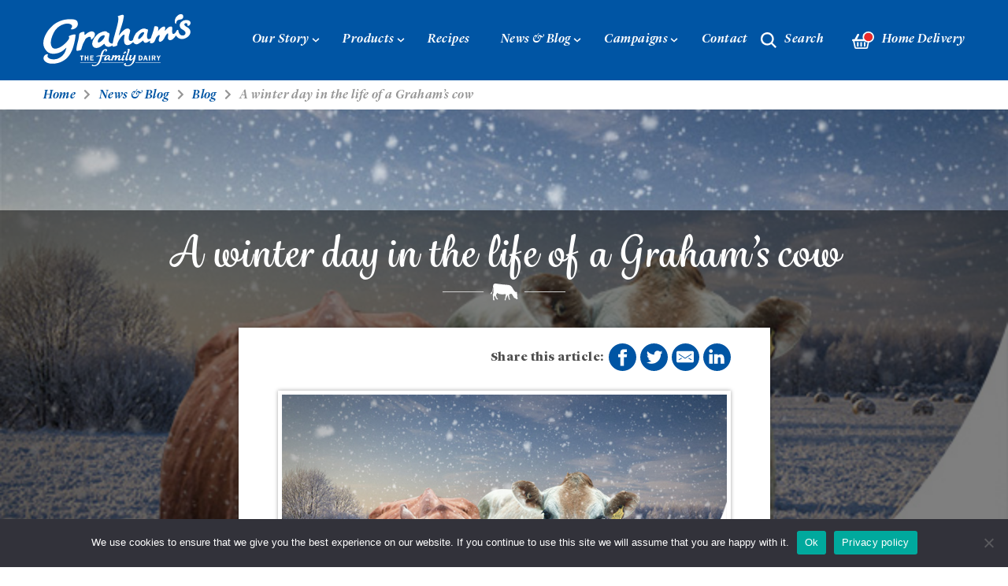

--- FILE ---
content_type: text/html; charset=UTF-8
request_url: https://www.grahamsfamilydairy.com/news-events/blog/a-winter-day-in-the-life-of-a-grahams-cow/
body_size: 28226
content:
<!doctype html>
<html class="no-js" lang="en-GB">
<head>
	<meta HTTP-EQUIV="Content-type" content="text/html; charset=UTF-8">
	<meta http-equiv="X-UA-Compatible" content="IE=edge">
<script type="text/javascript">
/* <![CDATA[ */
 var gform;gform||(document.addEventListener("gform_main_scripts_loaded",function(){gform.scriptsLoaded=!0}),window.addEventListener("DOMContentLoaded",function(){gform.domLoaded=!0}),gform={domLoaded:!1,scriptsLoaded:!1,initializeOnLoaded:function(o){gform.domLoaded&&gform.scriptsLoaded?o():!gform.domLoaded&&gform.scriptsLoaded?window.addEventListener("DOMContentLoaded",o):document.addEventListener("gform_main_scripts_loaded",o)},hooks:{action:{},filter:{}},addAction:function(o,n,r,t){gform.addHook("action",o,n,r,t)},addFilter:function(o,n,r,t){gform.addHook("filter",o,n,r,t)},doAction:function(o){gform.doHook("action",o,arguments)},applyFilters:function(o){return gform.doHook("filter",o,arguments)},removeAction:function(o,n){gform.removeHook("action",o,n)},removeFilter:function(o,n,r){gform.removeHook("filter",o,n,r)},addHook:function(o,n,r,t,i){null==gform.hooks[o][n]&&(gform.hooks[o][n]=[]);var e=gform.hooks[o][n];null==i&&(i=n+"_"+e.length),gform.hooks[o][n].push({tag:i,callable:r,priority:t=null==t?10:t})},doHook:function(n,o,r){var t;if(r=Array.prototype.slice.call(r,1),null!=gform.hooks[n][o]&&((o=gform.hooks[n][o]).sort(function(o,n){return o.priority-n.priority}),o.forEach(function(o){"function"!=typeof(t=o.callable)&&(t=window[t]),"action"==n?t.apply(null,r):r[0]=t.apply(null,r)})),"filter"==n)return r[0]},removeHook:function(o,n,t,i){var r;null!=gform.hooks[o][n]&&(r=(r=gform.hooks[o][n]).filter(function(o,n,r){return!!(null!=i&&i!=o.tag||null!=t&&t!=o.priority)}),gform.hooks[o][n]=r)}}); 
/* ]]> */
</script>

	<title>A winter day in the life of a Graham’s cow - Graham&#039;s Family Dairy</title>

	<meta name="viewport" content="width=device-width, initial-scale=1, maximum-scale=1, user-scalable=0"/>
		<link rel="stylesheet" href="https://use.typekit.net/kcn8fkb.css">

	<meta name='robots' content='index, follow, max-image-preview:large, max-snippet:-1, max-video-preview:-1' />

	<!-- This site is optimized with the Yoast SEO plugin v26.8 - https://yoast.com/product/yoast-seo-wordpress/ -->
	<link rel="canonical" href="https://www.grahamsfamilydairy.com/news-events/blog/a-winter-day-in-the-life-of-a-grahams-cow/" />
	<meta property="og:locale" content="en_GB" />
	<meta property="og:type" content="article" />
	<meta property="og:title" content="A winter day in the life of a Graham’s cow - Graham&#039;s Family Dairy" />
	<meta property="og:url" content="https://www.grahamsfamilydairy.com/news-events/blog/a-winter-day-in-the-life-of-a-grahams-cow/" />
	<meta property="og:site_name" content="Graham&#039;s Family Dairy" />
	<meta property="article:published_time" content="2017-11-28T13:43:27+00:00" />
	<meta property="article:modified_time" content="2022-01-13T14:23:07+00:00" />
	<meta property="og:image" content="https://www.grahamsfamilydairy.com/wp-content/uploads/2022/01/1-00102445.002-gfd-november-wintercows_blog-640x374-1.jpg" />
	<meta property="og:image:width" content="640" />
	<meta property="og:image:height" content="374" />
	<meta property="og:image:type" content="image/jpeg" />
	<meta name="author" content="import" />
	<meta name="twitter:card" content="summary_large_image" />
	<meta name="twitter:label1" content="Written by" />
	<meta name="twitter:data1" content="import" />
	<script type="application/ld+json" class="yoast-schema-graph">{"@context":"https://schema.org","@graph":[{"@type":"Article","@id":"https://www.grahamsfamilydairy.com/news-events/blog/a-winter-day-in-the-life-of-a-grahams-cow/#article","isPartOf":{"@id":"https://www.grahamsfamilydairy.com/news-events/blog/a-winter-day-in-the-life-of-a-grahams-cow/"},"author":{"name":"import","@id":"https://www.grahamsfamilydairy.com/#/schema/person/18305bee11de9f625424ece5d8ffb821"},"headline":"A winter day in the life of a Graham’s cow","datePublished":"2017-11-28T13:43:27+00:00","dateModified":"2022-01-13T14:23:07+00:00","mainEntityOfPage":{"@id":"https://www.grahamsfamilydairy.com/news-events/blog/a-winter-day-in-the-life-of-a-grahams-cow/"},"wordCount":11,"image":{"@id":"https://www.grahamsfamilydairy.com/news-events/blog/a-winter-day-in-the-life-of-a-grahams-cow/#primaryimage"},"thumbnailUrl":"https://www.grahamsfamilydairy.com/wp-content/uploads/2022/01/1-00102445.002-gfd-november-wintercows_blog-640x374-1.jpg","inLanguage":"en-GB"},{"@type":"WebPage","@id":"https://www.grahamsfamilydairy.com/news-events/blog/a-winter-day-in-the-life-of-a-grahams-cow/","url":"https://www.grahamsfamilydairy.com/news-events/blog/a-winter-day-in-the-life-of-a-grahams-cow/","name":"A winter day in the life of a Graham’s cow - Graham&#039;s Family Dairy","isPartOf":{"@id":"https://www.grahamsfamilydairy.com/#website"},"primaryImageOfPage":{"@id":"https://www.grahamsfamilydairy.com/news-events/blog/a-winter-day-in-the-life-of-a-grahams-cow/#primaryimage"},"image":{"@id":"https://www.grahamsfamilydairy.com/news-events/blog/a-winter-day-in-the-life-of-a-grahams-cow/#primaryimage"},"thumbnailUrl":"https://www.grahamsfamilydairy.com/wp-content/uploads/2022/01/1-00102445.002-gfd-november-wintercows_blog-640x374-1.jpg","datePublished":"2017-11-28T13:43:27+00:00","dateModified":"2022-01-13T14:23:07+00:00","author":{"@id":"https://www.grahamsfamilydairy.com/#/schema/person/18305bee11de9f625424ece5d8ffb821"},"breadcrumb":{"@id":"https://www.grahamsfamilydairy.com/news-events/blog/a-winter-day-in-the-life-of-a-grahams-cow/#breadcrumb"},"inLanguage":"en-GB","potentialAction":[{"@type":"ReadAction","target":["https://www.grahamsfamilydairy.com/news-events/blog/a-winter-day-in-the-life-of-a-grahams-cow/"]}]},{"@type":"ImageObject","inLanguage":"en-GB","@id":"https://www.grahamsfamilydairy.com/news-events/blog/a-winter-day-in-the-life-of-a-grahams-cow/#primaryimage","url":"https://www.grahamsfamilydairy.com/wp-content/uploads/2022/01/1-00102445.002-gfd-november-wintercows_blog-640x374-1.jpg","contentUrl":"https://www.grahamsfamilydairy.com/wp-content/uploads/2022/01/1-00102445.002-gfd-november-wintercows_blog-640x374-1.jpg","width":640,"height":374},{"@type":"BreadcrumbList","@id":"https://www.grahamsfamilydairy.com/news-events/blog/a-winter-day-in-the-life-of-a-grahams-cow/#breadcrumb","itemListElement":[{"@type":"ListItem","position":1,"name":"Home","item":"https://www.grahamsfamilydairy.com/"},{"@type":"ListItem","position":2,"name":"Blog","item":"https://www.grahamsfamilydairy.com/newsandblog/blog/"},{"@type":"ListItem","position":3,"name":"A winter day in the life of a Graham’s cow"}]},{"@type":"WebSite","@id":"https://www.grahamsfamilydairy.com/#website","url":"https://www.grahamsfamilydairy.com/","name":"Graham&#039;s Family Dairy","description":"","potentialAction":[{"@type":"SearchAction","target":{"@type":"EntryPoint","urlTemplate":"https://www.grahamsfamilydairy.com/?s={search_term_string}"},"query-input":{"@type":"PropertyValueSpecification","valueRequired":true,"valueName":"search_term_string"}}],"inLanguage":"en-GB"},{"@type":"Person","@id":"https://www.grahamsfamilydairy.com/#/schema/person/18305bee11de9f625424ece5d8ffb821","name":"import","image":{"@type":"ImageObject","inLanguage":"en-GB","@id":"https://www.grahamsfamilydairy.com/#/schema/person/image/","url":"https://secure.gravatar.com/avatar/32fd0739e42ec4dc60de9046b56984ddc550fdb8d38da3777be82bf5c303d5c3?s=96&d=mm&r=g","contentUrl":"https://secure.gravatar.com/avatar/32fd0739e42ec4dc60de9046b56984ddc550fdb8d38da3777be82bf5c303d5c3?s=96&d=mm&r=g","caption":"import"},"url":"https://www.grahamsfamilydairy.com/news-events/blog/author/import/"}]}</script>
	<!-- / Yoast SEO plugin. -->


<link rel='dns-prefetch' href='//ajax.googleapis.com' />
<link rel="alternate" title="oEmbed (JSON)" type="application/json+oembed" href="https://www.grahamsfamilydairy.com/wp-json/oembed/1.0/embed?url=https%3A%2F%2Fwww.grahamsfamilydairy.com%2Fnews-events%2Fblog%2Fa-winter-day-in-the-life-of-a-grahams-cow%2F" />
<link rel="alternate" title="oEmbed (XML)" type="text/xml+oembed" href="https://www.grahamsfamilydairy.com/wp-json/oembed/1.0/embed?url=https%3A%2F%2Fwww.grahamsfamilydairy.com%2Fnews-events%2Fblog%2Fa-winter-day-in-the-life-of-a-grahams-cow%2F&#038;format=xml" />
		<!-- This site uses the Google Analytics by MonsterInsights plugin v9.11.1 - Using Analytics tracking - https://www.monsterinsights.com/ -->
							<script src="//www.googletagmanager.com/gtag/js?id=G-PW7EGWXLWB"  data-cfasync="false" data-wpfc-render="false" type="text/javascript" async></script>
			<script data-cfasync="false" data-wpfc-render="false" type="text/javascript">
				var mi_version = '9.11.1';
				var mi_track_user = true;
				var mi_no_track_reason = '';
								var MonsterInsightsDefaultLocations = {"page_location":"https:\/\/www.grahamsfamilydairy.com\/news-events\/blog\/a-winter-day-in-the-life-of-a-grahams-cow\/"};
								if ( typeof MonsterInsightsPrivacyGuardFilter === 'function' ) {
					var MonsterInsightsLocations = (typeof MonsterInsightsExcludeQuery === 'object') ? MonsterInsightsPrivacyGuardFilter( MonsterInsightsExcludeQuery ) : MonsterInsightsPrivacyGuardFilter( MonsterInsightsDefaultLocations );
				} else {
					var MonsterInsightsLocations = (typeof MonsterInsightsExcludeQuery === 'object') ? MonsterInsightsExcludeQuery : MonsterInsightsDefaultLocations;
				}

								var disableStrs = [
										'ga-disable-G-PW7EGWXLWB',
									];

				/* Function to detect opted out users */
				function __gtagTrackerIsOptedOut() {
					for (var index = 0; index < disableStrs.length; index++) {
						if (document.cookie.indexOf(disableStrs[index] + '=true') > -1) {
							return true;
						}
					}

					return false;
				}

				/* Disable tracking if the opt-out cookie exists. */
				if (__gtagTrackerIsOptedOut()) {
					for (var index = 0; index < disableStrs.length; index++) {
						window[disableStrs[index]] = true;
					}
				}

				/* Opt-out function */
				function __gtagTrackerOptout() {
					for (var index = 0; index < disableStrs.length; index++) {
						document.cookie = disableStrs[index] + '=true; expires=Thu, 31 Dec 2099 23:59:59 UTC; path=/';
						window[disableStrs[index]] = true;
					}
				}

				if ('undefined' === typeof gaOptout) {
					function gaOptout() {
						__gtagTrackerOptout();
					}
				}
								window.dataLayer = window.dataLayer || [];

				window.MonsterInsightsDualTracker = {
					helpers: {},
					trackers: {},
				};
				if (mi_track_user) {
					function __gtagDataLayer() {
						dataLayer.push(arguments);
					}

					function __gtagTracker(type, name, parameters) {
						if (!parameters) {
							parameters = {};
						}

						if (parameters.send_to) {
							__gtagDataLayer.apply(null, arguments);
							return;
						}

						if (type === 'event') {
														parameters.send_to = monsterinsights_frontend.v4_id;
							var hookName = name;
							if (typeof parameters['event_category'] !== 'undefined') {
								hookName = parameters['event_category'] + ':' + name;
							}

							if (typeof MonsterInsightsDualTracker.trackers[hookName] !== 'undefined') {
								MonsterInsightsDualTracker.trackers[hookName](parameters);
							} else {
								__gtagDataLayer('event', name, parameters);
							}
							
						} else {
							__gtagDataLayer.apply(null, arguments);
						}
					}

					__gtagTracker('js', new Date());
					__gtagTracker('set', {
						'developer_id.dZGIzZG': true,
											});
					if ( MonsterInsightsLocations.page_location ) {
						__gtagTracker('set', MonsterInsightsLocations);
					}
										__gtagTracker('config', 'G-PW7EGWXLWB', {"forceSSL":"true","link_attribution":"true"} );
										window.gtag = __gtagTracker;										(function () {
						/* https://developers.google.com/analytics/devguides/collection/analyticsjs/ */
						/* ga and __gaTracker compatibility shim. */
						var noopfn = function () {
							return null;
						};
						var newtracker = function () {
							return new Tracker();
						};
						var Tracker = function () {
							return null;
						};
						var p = Tracker.prototype;
						p.get = noopfn;
						p.set = noopfn;
						p.send = function () {
							var args = Array.prototype.slice.call(arguments);
							args.unshift('send');
							__gaTracker.apply(null, args);
						};
						var __gaTracker = function () {
							var len = arguments.length;
							if (len === 0) {
								return;
							}
							var f = arguments[len - 1];
							if (typeof f !== 'object' || f === null || typeof f.hitCallback !== 'function') {
								if ('send' === arguments[0]) {
									var hitConverted, hitObject = false, action;
									if ('event' === arguments[1]) {
										if ('undefined' !== typeof arguments[3]) {
											hitObject = {
												'eventAction': arguments[3],
												'eventCategory': arguments[2],
												'eventLabel': arguments[4],
												'value': arguments[5] ? arguments[5] : 1,
											}
										}
									}
									if ('pageview' === arguments[1]) {
										if ('undefined' !== typeof arguments[2]) {
											hitObject = {
												'eventAction': 'page_view',
												'page_path': arguments[2],
											}
										}
									}
									if (typeof arguments[2] === 'object') {
										hitObject = arguments[2];
									}
									if (typeof arguments[5] === 'object') {
										Object.assign(hitObject, arguments[5]);
									}
									if ('undefined' !== typeof arguments[1].hitType) {
										hitObject = arguments[1];
										if ('pageview' === hitObject.hitType) {
											hitObject.eventAction = 'page_view';
										}
									}
									if (hitObject) {
										action = 'timing' === arguments[1].hitType ? 'timing_complete' : hitObject.eventAction;
										hitConverted = mapArgs(hitObject);
										__gtagTracker('event', action, hitConverted);
									}
								}
								return;
							}

							function mapArgs(args) {
								var arg, hit = {};
								var gaMap = {
									'eventCategory': 'event_category',
									'eventAction': 'event_action',
									'eventLabel': 'event_label',
									'eventValue': 'event_value',
									'nonInteraction': 'non_interaction',
									'timingCategory': 'event_category',
									'timingVar': 'name',
									'timingValue': 'value',
									'timingLabel': 'event_label',
									'page': 'page_path',
									'location': 'page_location',
									'title': 'page_title',
									'referrer' : 'page_referrer',
								};
								for (arg in args) {
																		if (!(!args.hasOwnProperty(arg) || !gaMap.hasOwnProperty(arg))) {
										hit[gaMap[arg]] = args[arg];
									} else {
										hit[arg] = args[arg];
									}
								}
								return hit;
							}

							try {
								f.hitCallback();
							} catch (ex) {
							}
						};
						__gaTracker.create = newtracker;
						__gaTracker.getByName = newtracker;
						__gaTracker.getAll = function () {
							return [];
						};
						__gaTracker.remove = noopfn;
						__gaTracker.loaded = true;
						window['__gaTracker'] = __gaTracker;
					})();
									} else {
										console.log("");
					(function () {
						function __gtagTracker() {
							return null;
						}

						window['__gtagTracker'] = __gtagTracker;
						window['gtag'] = __gtagTracker;
					})();
									}
			</script>
							<!-- / Google Analytics by MonsterInsights -->
		<style id='wp-img-auto-sizes-contain-inline-css' type='text/css'>
img:is([sizes=auto i],[sizes^="auto," i]){contain-intrinsic-size:3000px 1500px}
/*# sourceURL=wp-img-auto-sizes-contain-inline-css */
</style>
<style id='wp-block-library-inline-css' type='text/css'>
:root{--wp-block-synced-color:#7a00df;--wp-block-synced-color--rgb:122,0,223;--wp-bound-block-color:var(--wp-block-synced-color);--wp-editor-canvas-background:#ddd;--wp-admin-theme-color:#007cba;--wp-admin-theme-color--rgb:0,124,186;--wp-admin-theme-color-darker-10:#006ba1;--wp-admin-theme-color-darker-10--rgb:0,107,160.5;--wp-admin-theme-color-darker-20:#005a87;--wp-admin-theme-color-darker-20--rgb:0,90,135;--wp-admin-border-width-focus:2px}@media (min-resolution:192dpi){:root{--wp-admin-border-width-focus:1.5px}}.wp-element-button{cursor:pointer}:root .has-very-light-gray-background-color{background-color:#eee}:root .has-very-dark-gray-background-color{background-color:#313131}:root .has-very-light-gray-color{color:#eee}:root .has-very-dark-gray-color{color:#313131}:root .has-vivid-green-cyan-to-vivid-cyan-blue-gradient-background{background:linear-gradient(135deg,#00d084,#0693e3)}:root .has-purple-crush-gradient-background{background:linear-gradient(135deg,#34e2e4,#4721fb 50%,#ab1dfe)}:root .has-hazy-dawn-gradient-background{background:linear-gradient(135deg,#faaca8,#dad0ec)}:root .has-subdued-olive-gradient-background{background:linear-gradient(135deg,#fafae1,#67a671)}:root .has-atomic-cream-gradient-background{background:linear-gradient(135deg,#fdd79a,#004a59)}:root .has-nightshade-gradient-background{background:linear-gradient(135deg,#330968,#31cdcf)}:root .has-midnight-gradient-background{background:linear-gradient(135deg,#020381,#2874fc)}:root{--wp--preset--font-size--normal:16px;--wp--preset--font-size--huge:42px}.has-regular-font-size{font-size:1em}.has-larger-font-size{font-size:2.625em}.has-normal-font-size{font-size:var(--wp--preset--font-size--normal)}.has-huge-font-size{font-size:var(--wp--preset--font-size--huge)}.has-text-align-center{text-align:center}.has-text-align-left{text-align:left}.has-text-align-right{text-align:right}.has-fit-text{white-space:nowrap!important}#end-resizable-editor-section{display:none}.aligncenter{clear:both}.items-justified-left{justify-content:flex-start}.items-justified-center{justify-content:center}.items-justified-right{justify-content:flex-end}.items-justified-space-between{justify-content:space-between}.screen-reader-text{border:0;clip-path:inset(50%);height:1px;margin:-1px;overflow:hidden;padding:0;position:absolute;width:1px;word-wrap:normal!important}.screen-reader-text:focus{background-color:#ddd;clip-path:none;color:#444;display:block;font-size:1em;height:auto;left:5px;line-height:normal;padding:15px 23px 14px;text-decoration:none;top:5px;width:auto;z-index:100000}html :where(.has-border-color){border-style:solid}html :where([style*=border-top-color]){border-top-style:solid}html :where([style*=border-right-color]){border-right-style:solid}html :where([style*=border-bottom-color]){border-bottom-style:solid}html :where([style*=border-left-color]){border-left-style:solid}html :where([style*=border-width]){border-style:solid}html :where([style*=border-top-width]){border-top-style:solid}html :where([style*=border-right-width]){border-right-style:solid}html :where([style*=border-bottom-width]){border-bottom-style:solid}html :where([style*=border-left-width]){border-left-style:solid}html :where(img[class*=wp-image-]){height:auto;max-width:100%}:where(figure){margin:0 0 1em}html :where(.is-position-sticky){--wp-admin--admin-bar--position-offset:var(--wp-admin--admin-bar--height,0px)}@media screen and (max-width:600px){html :where(.is-position-sticky){--wp-admin--admin-bar--position-offset:0px}}

/*# sourceURL=wp-block-library-inline-css */
</style><style id='global-styles-inline-css' type='text/css'>
:root{--wp--preset--aspect-ratio--square: 1;--wp--preset--aspect-ratio--4-3: 4/3;--wp--preset--aspect-ratio--3-4: 3/4;--wp--preset--aspect-ratio--3-2: 3/2;--wp--preset--aspect-ratio--2-3: 2/3;--wp--preset--aspect-ratio--16-9: 16/9;--wp--preset--aspect-ratio--9-16: 9/16;--wp--preset--color--black: #000000;--wp--preset--color--cyan-bluish-gray: #abb8c3;--wp--preset--color--white: #ffffff;--wp--preset--color--pale-pink: #f78da7;--wp--preset--color--vivid-red: #cf2e2e;--wp--preset--color--luminous-vivid-orange: #ff6900;--wp--preset--color--luminous-vivid-amber: #fcb900;--wp--preset--color--light-green-cyan: #7bdcb5;--wp--preset--color--vivid-green-cyan: #00d084;--wp--preset--color--pale-cyan-blue: #8ed1fc;--wp--preset--color--vivid-cyan-blue: #0693e3;--wp--preset--color--vivid-purple: #9b51e0;--wp--preset--gradient--vivid-cyan-blue-to-vivid-purple: linear-gradient(135deg,rgb(6,147,227) 0%,rgb(155,81,224) 100%);--wp--preset--gradient--light-green-cyan-to-vivid-green-cyan: linear-gradient(135deg,rgb(122,220,180) 0%,rgb(0,208,130) 100%);--wp--preset--gradient--luminous-vivid-amber-to-luminous-vivid-orange: linear-gradient(135deg,rgb(252,185,0) 0%,rgb(255,105,0) 100%);--wp--preset--gradient--luminous-vivid-orange-to-vivid-red: linear-gradient(135deg,rgb(255,105,0) 0%,rgb(207,46,46) 100%);--wp--preset--gradient--very-light-gray-to-cyan-bluish-gray: linear-gradient(135deg,rgb(238,238,238) 0%,rgb(169,184,195) 100%);--wp--preset--gradient--cool-to-warm-spectrum: linear-gradient(135deg,rgb(74,234,220) 0%,rgb(151,120,209) 20%,rgb(207,42,186) 40%,rgb(238,44,130) 60%,rgb(251,105,98) 80%,rgb(254,248,76) 100%);--wp--preset--gradient--blush-light-purple: linear-gradient(135deg,rgb(255,206,236) 0%,rgb(152,150,240) 100%);--wp--preset--gradient--blush-bordeaux: linear-gradient(135deg,rgb(254,205,165) 0%,rgb(254,45,45) 50%,rgb(107,0,62) 100%);--wp--preset--gradient--luminous-dusk: linear-gradient(135deg,rgb(255,203,112) 0%,rgb(199,81,192) 50%,rgb(65,88,208) 100%);--wp--preset--gradient--pale-ocean: linear-gradient(135deg,rgb(255,245,203) 0%,rgb(182,227,212) 50%,rgb(51,167,181) 100%);--wp--preset--gradient--electric-grass: linear-gradient(135deg,rgb(202,248,128) 0%,rgb(113,206,126) 100%);--wp--preset--gradient--midnight: linear-gradient(135deg,rgb(2,3,129) 0%,rgb(40,116,252) 100%);--wp--preset--font-size--small: 13px;--wp--preset--font-size--medium: 20px;--wp--preset--font-size--large: 36px;--wp--preset--font-size--x-large: 42px;--wp--preset--spacing--20: 0.44rem;--wp--preset--spacing--30: 0.67rem;--wp--preset--spacing--40: 1rem;--wp--preset--spacing--50: 1.5rem;--wp--preset--spacing--60: 2.25rem;--wp--preset--spacing--70: 3.38rem;--wp--preset--spacing--80: 5.06rem;--wp--preset--shadow--natural: 6px 6px 9px rgba(0, 0, 0, 0.2);--wp--preset--shadow--deep: 12px 12px 50px rgba(0, 0, 0, 0.4);--wp--preset--shadow--sharp: 6px 6px 0px rgba(0, 0, 0, 0.2);--wp--preset--shadow--outlined: 6px 6px 0px -3px rgb(255, 255, 255), 6px 6px rgb(0, 0, 0);--wp--preset--shadow--crisp: 6px 6px 0px rgb(0, 0, 0);}:where(.is-layout-flex){gap: 0.5em;}:where(.is-layout-grid){gap: 0.5em;}body .is-layout-flex{display: flex;}.is-layout-flex{flex-wrap: wrap;align-items: center;}.is-layout-flex > :is(*, div){margin: 0;}body .is-layout-grid{display: grid;}.is-layout-grid > :is(*, div){margin: 0;}:where(.wp-block-columns.is-layout-flex){gap: 2em;}:where(.wp-block-columns.is-layout-grid){gap: 2em;}:where(.wp-block-post-template.is-layout-flex){gap: 1.25em;}:where(.wp-block-post-template.is-layout-grid){gap: 1.25em;}.has-black-color{color: var(--wp--preset--color--black) !important;}.has-cyan-bluish-gray-color{color: var(--wp--preset--color--cyan-bluish-gray) !important;}.has-white-color{color: var(--wp--preset--color--white) !important;}.has-pale-pink-color{color: var(--wp--preset--color--pale-pink) !important;}.has-vivid-red-color{color: var(--wp--preset--color--vivid-red) !important;}.has-luminous-vivid-orange-color{color: var(--wp--preset--color--luminous-vivid-orange) !important;}.has-luminous-vivid-amber-color{color: var(--wp--preset--color--luminous-vivid-amber) !important;}.has-light-green-cyan-color{color: var(--wp--preset--color--light-green-cyan) !important;}.has-vivid-green-cyan-color{color: var(--wp--preset--color--vivid-green-cyan) !important;}.has-pale-cyan-blue-color{color: var(--wp--preset--color--pale-cyan-blue) !important;}.has-vivid-cyan-blue-color{color: var(--wp--preset--color--vivid-cyan-blue) !important;}.has-vivid-purple-color{color: var(--wp--preset--color--vivid-purple) !important;}.has-black-background-color{background-color: var(--wp--preset--color--black) !important;}.has-cyan-bluish-gray-background-color{background-color: var(--wp--preset--color--cyan-bluish-gray) !important;}.has-white-background-color{background-color: var(--wp--preset--color--white) !important;}.has-pale-pink-background-color{background-color: var(--wp--preset--color--pale-pink) !important;}.has-vivid-red-background-color{background-color: var(--wp--preset--color--vivid-red) !important;}.has-luminous-vivid-orange-background-color{background-color: var(--wp--preset--color--luminous-vivid-orange) !important;}.has-luminous-vivid-amber-background-color{background-color: var(--wp--preset--color--luminous-vivid-amber) !important;}.has-light-green-cyan-background-color{background-color: var(--wp--preset--color--light-green-cyan) !important;}.has-vivid-green-cyan-background-color{background-color: var(--wp--preset--color--vivid-green-cyan) !important;}.has-pale-cyan-blue-background-color{background-color: var(--wp--preset--color--pale-cyan-blue) !important;}.has-vivid-cyan-blue-background-color{background-color: var(--wp--preset--color--vivid-cyan-blue) !important;}.has-vivid-purple-background-color{background-color: var(--wp--preset--color--vivid-purple) !important;}.has-black-border-color{border-color: var(--wp--preset--color--black) !important;}.has-cyan-bluish-gray-border-color{border-color: var(--wp--preset--color--cyan-bluish-gray) !important;}.has-white-border-color{border-color: var(--wp--preset--color--white) !important;}.has-pale-pink-border-color{border-color: var(--wp--preset--color--pale-pink) !important;}.has-vivid-red-border-color{border-color: var(--wp--preset--color--vivid-red) !important;}.has-luminous-vivid-orange-border-color{border-color: var(--wp--preset--color--luminous-vivid-orange) !important;}.has-luminous-vivid-amber-border-color{border-color: var(--wp--preset--color--luminous-vivid-amber) !important;}.has-light-green-cyan-border-color{border-color: var(--wp--preset--color--light-green-cyan) !important;}.has-vivid-green-cyan-border-color{border-color: var(--wp--preset--color--vivid-green-cyan) !important;}.has-pale-cyan-blue-border-color{border-color: var(--wp--preset--color--pale-cyan-blue) !important;}.has-vivid-cyan-blue-border-color{border-color: var(--wp--preset--color--vivid-cyan-blue) !important;}.has-vivid-purple-border-color{border-color: var(--wp--preset--color--vivid-purple) !important;}.has-vivid-cyan-blue-to-vivid-purple-gradient-background{background: var(--wp--preset--gradient--vivid-cyan-blue-to-vivid-purple) !important;}.has-light-green-cyan-to-vivid-green-cyan-gradient-background{background: var(--wp--preset--gradient--light-green-cyan-to-vivid-green-cyan) !important;}.has-luminous-vivid-amber-to-luminous-vivid-orange-gradient-background{background: var(--wp--preset--gradient--luminous-vivid-amber-to-luminous-vivid-orange) !important;}.has-luminous-vivid-orange-to-vivid-red-gradient-background{background: var(--wp--preset--gradient--luminous-vivid-orange-to-vivid-red) !important;}.has-very-light-gray-to-cyan-bluish-gray-gradient-background{background: var(--wp--preset--gradient--very-light-gray-to-cyan-bluish-gray) !important;}.has-cool-to-warm-spectrum-gradient-background{background: var(--wp--preset--gradient--cool-to-warm-spectrum) !important;}.has-blush-light-purple-gradient-background{background: var(--wp--preset--gradient--blush-light-purple) !important;}.has-blush-bordeaux-gradient-background{background: var(--wp--preset--gradient--blush-bordeaux) !important;}.has-luminous-dusk-gradient-background{background: var(--wp--preset--gradient--luminous-dusk) !important;}.has-pale-ocean-gradient-background{background: var(--wp--preset--gradient--pale-ocean) !important;}.has-electric-grass-gradient-background{background: var(--wp--preset--gradient--electric-grass) !important;}.has-midnight-gradient-background{background: var(--wp--preset--gradient--midnight) !important;}.has-small-font-size{font-size: var(--wp--preset--font-size--small) !important;}.has-medium-font-size{font-size: var(--wp--preset--font-size--medium) !important;}.has-large-font-size{font-size: var(--wp--preset--font-size--large) !important;}.has-x-large-font-size{font-size: var(--wp--preset--font-size--x-large) !important;}
/*# sourceURL=global-styles-inline-css */
</style>

<style id='classic-theme-styles-inline-css' type='text/css'>
/*! This file is auto-generated */
.wp-block-button__link{color:#fff;background-color:#32373c;border-radius:9999px;box-shadow:none;text-decoration:none;padding:calc(.667em + 2px) calc(1.333em + 2px);font-size:1.125em}.wp-block-file__button{background:#32373c;color:#fff;text-decoration:none}
/*# sourceURL=/wp-includes/css/classic-themes.min.css */
</style>
<link rel='stylesheet' id='cookie-notice-front-css' href='https://www.grahamsfamilydairy.com/wp-content/plugins/cookie-notice/css/front.min.css?ver=2.5.11' type='text/css' media='all' />
<link rel='stylesheet' id='search-filter-plugin-styles-css' href='https://www.grahamsfamilydairy.com/wp-content/plugins/search-filter-pro/public/assets/css/search-filter.min.css?ver=2.5.6' type='text/css' media='all' />
<link rel='stylesheet' id='style-css' href='https://www.grahamsfamilydairy.com/wp-content/themes/grahams/dist/css/style.css?ver=1.0.7' type='text/css' media='all' />
<link rel='stylesheet' id='fancybox-css' href='https://www.grahamsfamilydairy.com/wp-content/themes/grahams/dist/css/jquery.fancybox.min.css?ver=1.0.0' type='text/css' media='all' />
<link rel='stylesheet' id='voting-form-style-css' href='https://www.grahamsfamilydairy.com/wp-content/themes/grahams/voting-form.css?ver=6.9' type='text/css' media='all' />
<link rel='stylesheet' id='wpdreams-ajaxsearchpro-instances-css' href='https://www.grahamsfamilydairy.com/wp-content/uploads/asp_upload/style.instances-ho-is-po-no-da-au-se-is.css?ver=sIa1nb' type='text/css' media='all' />
<script type="text/javascript" src="https://www.grahamsfamilydairy.com/wp-content/plugins/google-analytics-for-wordpress/assets/js/frontend-gtag.min.js?ver=9.11.1" id="monsterinsights-frontend-script-js" async="async" data-wp-strategy="async"></script>
<script data-cfasync="false" data-wpfc-render="false" type="text/javascript" id='monsterinsights-frontend-script-js-extra'>/* <![CDATA[ */
var monsterinsights_frontend = {"js_events_tracking":"true","download_extensions":"doc,pdf,ppt,zip,xls,docx,pptx,xlsx","inbound_paths":"[{\"path\":\"\\\/go\\\/\",\"label\":\"affiliate\"},{\"path\":\"\\\/recommend\\\/\",\"label\":\"affiliate\"}]","home_url":"https:\/\/www.grahamsfamilydairy.com","hash_tracking":"false","v4_id":"G-PW7EGWXLWB"};/* ]]> */
</script>
<script type="text/javascript" id="cookie-notice-front-js-before">
/* <![CDATA[ */
var cnArgs = {"ajaxUrl":"https:\/\/www.grahamsfamilydairy.com\/wp-admin\/admin-ajax.php","nonce":"8ddc55f568","hideEffect":"fade","position":"bottom","onScroll":false,"onScrollOffset":100,"onClick":false,"cookieName":"cookie_notice_accepted","cookieTime":2592000,"cookieTimeRejected":2592000,"globalCookie":false,"redirection":false,"cache":false,"revokeCookies":false,"revokeCookiesOpt":"automatic"};

//# sourceURL=cookie-notice-front-js-before
/* ]]> */
</script>
<script type="text/javascript" src="https://www.grahamsfamilydairy.com/wp-content/plugins/cookie-notice/js/front.min.js?ver=2.5.11" id="cookie-notice-front-js"></script>
<script type="text/javascript" id="wpgmza_data-js-extra">
/* <![CDATA[ */
var wpgmza_google_api_status = {"message":"Enqueued","code":"ENQUEUED"};
//# sourceURL=wpgmza_data-js-extra
/* ]]> */
</script>
<script type="text/javascript" src="https://www.grahamsfamilydairy.com/wp-content/plugins/wp-google-maps/wpgmza_data.js?ver=6.9" id="wpgmza_data-js"></script>
<script type="text/javascript" src="https://ajax.googleapis.com/ajax/libs/jquery/3.5.0/jquery.min.js?ver=2.2.1" id="jquery-js"></script>
<script type="text/javascript" id="search-filter-plugin-build-js-extra">
/* <![CDATA[ */
var SF_LDATA = {"ajax_url":"https://www.grahamsfamilydairy.com/wp-admin/admin-ajax.php","home_url":"https://www.grahamsfamilydairy.com/","extensions":[]};
//# sourceURL=search-filter-plugin-build-js-extra
/* ]]> */
</script>
<script type="text/javascript" src="https://www.grahamsfamilydairy.com/wp-content/plugins/search-filter-pro/public/assets/js/search-filter-build.min.js?ver=2.5.6" id="search-filter-plugin-build-js"></script>
<script type="text/javascript" src="https://www.grahamsfamilydairy.com/wp-content/plugins/search-filter-pro/public/assets/js/chosen.jquery.min.js?ver=2.5.6" id="search-filter-plugin-chosen-js"></script>
<script type="text/javascript" src="https://www.grahamsfamilydairy.com/wp-content/themes/grahams/dist/js/vendor.js?ver=1.0.0" id="vendor-js"></script>
<script type="text/javascript" src="https://www.grahamsfamilydairy.com/wp-content/themes/grahams/dist/js/main.js?ver=1.0.0" id="custom-js"></script>
<script type="text/javascript" id="ajax-search-js-extra">
/* <![CDATA[ */
var myAjax = {"ajaxurl":"https://www.grahamsfamilydairy.com/wp-admin/admin-ajax.php"};
//# sourceURL=ajax-search-js-extra
/* ]]> */
</script>
<script type="text/javascript" src="https://www.grahamsfamilydairy.com/wp-content/themes/grahams/dist/js/ajax.js?ver=6.9" id="ajax-search-js"></script>
<link rel="https://api.w.org/" href="https://www.grahamsfamilydairy.com/wp-json/" /><link rel="alternate" title="JSON" type="application/json" href="https://www.grahamsfamilydairy.com/wp-json/wp/v2/posts/2581" /><link rel='shortlink' href='https://www.grahamsfamilydairy.com/?p=2581' />
                <link href='//fonts.googleapis.com/css?family=Open+Sans:300|Open+Sans:400|Open+Sans:700' rel='stylesheet' type='text/css'>
                            <style type="text/css">
                <!--
                @font-face {
                    font-family: 'asppsicons2';
                    src: url('https://www.grahamsfamilydairy.com/wp-content/plugins/ajax-search-pro/css/fonts/icons/icons2.eot');
                    src: url('https://www.grahamsfamilydairy.com/wp-content/plugins/ajax-search-pro/css/fonts/icons/icons2.eot?#iefix') format('embedded-opentype'),
                    url('https://www.grahamsfamilydairy.com/wp-content/plugins/ajax-search-pro/css/fonts/icons/icons2.woff2') format('woff2'),
                    url('https://www.grahamsfamilydairy.com/wp-content/plugins/ajax-search-pro/css/fonts/icons/icons2.woff') format('woff'),
                    url('https://www.grahamsfamilydairy.com/wp-content/plugins/ajax-search-pro/css/fonts/icons/icons2.ttf') format('truetype'),
                    url('https://www.grahamsfamilydairy.com/wp-content/plugins/ajax-search-pro/css/fonts/icons/icons2.svg#icons') format('svg');
                    font-weight: normal;
                    font-style: normal;
                }
                                .asp_m{height: 0;}                -->
            </style>
                        <script type="text/javascript">
                if ( typeof _ASP !== "undefined" && _ASP !== null && typeof _ASP.initialize !== "undefined" )
                    _ASP.initialize();
            </script>
            
	<link rel="stylesheet" href="https://use.fontawesome.com/releases/v5.3.1/css/all.css" integrity="sha384-mzrmE5qonljUremFsqc01SB46JvROS7bZs3IO2EmfFsd15uHvIt+Y8vEf7N7fWAU" crossorigin="anonymous">
<link rel="apple-touch-icon" sizes="144x144" href="/apple-touch-icon.png">
<link rel="icon" type="image/png" sizes="32x32" href="/favicon-32x32.png">
<link rel="icon" type="image/png" sizes="16x16" href="/favicon-16x16.png">
<link rel="manifest" href="/site.webmanifest">
<link rel="mask-icon" href="/safari-pinned-tab.svg" color="#5bbad5">
<meta name="msapplication-TileColor" content="#da532c">
<meta name="theme-color" content="#ffffff">
</head>

<body class="wp-singular post-template-default single single-post postid-2581 single-format-standard wp-theme-grahams cookies-not-set postname-a-winter-day-in-the-life-of-a-grahams-cow">
<header class="masthead">

	<div class="container masthead__inner">

		<a href="https://www.grahamsfamilydairy.com/" class="masthead__logo">
			<img src="https://www.grahamsfamilydairy.com/wp-content/themes/grahams/dist/images/logo.svg" alt="" class="masthead__logo__logo">
		</a>

		<nav class="masthead__mastnav">
			<a href="https://www.grahamsfamilydairy.com/" class="masthead__logo masthead__logo--mobile">
				<img src="https://www.grahamsfamilydairy.com/wp-content/themes/grahams/dist/images/logo--colour.svg" alt="" class="masthead__logo__logo">
			</a>
			<ul id="menu-main-nav" class="menu"><li id="menu-item-544" class="menu-item menu-item-type-post_type menu-item-object-page menu-item-has-children first menu-item-544"><a href="https://www.grahamsfamilydairy.com/our-story/">Our Story</a>
<ul class="sub-menu">
	<li id="menu-item-1379" class="menu-item menu-item-type-post_type menu-item-object-page menu-item-1379"><a href="https://www.grahamsfamilydairy.com/our-story/meet-grahams/">Meet the Grahams</a></li>
	<li id="menu-item-563" class="menu-item menu-item-type-post_type menu-item-object-page menu-item-563"><a href="https://www.grahamsfamilydairy.com/our-story/grahams-family-story/">Our Family Story</a></li>
	<li id="menu-item-1875" class="menu-item menu-item-type-post_type menu-item-object-page menu-item-1875"><a href="https://www.grahamsfamilydairy.com/our-story/our-farmers/">Our Farmers</a></li>
	<li id="menu-item-1881" class="menu-item menu-item-type-post_type menu-item-object-page menu-item-1881"><a href="https://www.grahamsfamilydairy.com/our-story/our-cows/">Our Cows</a></li>
	<li id="menu-item-1994" class="menu-item menu-item-type-post_type menu-item-object-page menu-item-1994"><a href="https://www.grahamsfamilydairy.com/kids/">Fun on the Farm</a></li>
</ul>
</li>
<li id="menu-item-545" class="main-nav-products menu-item menu-item-type-custom menu-item-object-custom menu-item-545"><a href="https://www.grahamsfamilydairy.com/our-products/">Products</a></li>
<li id="menu-item-546" class="menu-item menu-item-type-custom menu-item-object-custom menu-item-546"><a href="https://www.grahamsfamilydairy.com/recipes/">Recipes</a></li>
<li id="menu-item-4561" class="menu-item menu-item-type-post_type menu-item-object-page menu-item-has-children menu-item-4561"><a href="https://www.grahamsfamilydairy.com/newsandblog/">News &amp; Blog</a>
<ul class="sub-menu">
	<li id="menu-item-542" class="menu-item menu-item-type-post_type menu-item-object-page current_page_parent menu-item-542"><a href="https://www.grahamsfamilydairy.com/newsandblog/blog/">Blog</a></li>
	<li id="menu-item-4552" class="menu-item menu-item-type-post_type menu-item-object-page menu-item-4552"><a href="https://www.grahamsfamilydairy.com/newsandblog/newsandpress/">News</a></li>
</ul>
</li>
<li id="menu-item-5230" class="menu-item menu-item-type-post_type menu-item-object-page menu-item-has-children menu-item-5230"><a href="https://www.grahamsfamilydairy.com/campaigns/">Campaigns</a>
<ul class="sub-menu">
	<li id="menu-item-4419" class="menu-item menu-item-type-post_type menu-item-object-page menu-item-4419"><a href="https://www.grahamsfamilydairy.com/campaigns/powered/">Powered</a></li>
	<li id="menu-item-5279" class="menu-item menu-item-type-post_type menu-item-object-page menu-item-5279"><a href="https://www.grahamsfamilydairy.com/campaigns/grahams-golden-easter-hunt/">Graham’s Golden Easter Hunt</a></li>
	<li id="menu-item-5240" class="menu-item menu-item-type-post_type menu-item-object-page menu-item-5240"><a href="https://www.grahamsfamilydairy.com/campaigns/our-next-flavour/">Our Next Flavour</a></li>
	<li id="menu-item-5280" class="menu-item menu-item-type-post_type menu-item-object-page menu-item-5280"><a href="https://www.grahamsfamilydairy.com/campaigns/gold-christmas/">Make It A Gold Christmas</a></li>
</ul>
</li>
<li id="menu-item-543" class="menu-item menu-item-type-post_type menu-item-object-page last menu-item-543"><a href="https://www.grahamsfamilydairy.com/contact/">Contact</a></li>
</ul>		</nav>

		<div class="masthead__col-right">

			<a href="https://www.grahamsfamilydairy.com/home-delivery" class="masthead__delivery-mobile">
				<svg xmlns="http://www.w3.org/2000/svg" width="28.5" height="24.668" viewBox="0 0 28.5 24.668">
  <g id="icon-basket" transform="translate(-0.15 -0.261)">
    <path id="Fill_1" data-name="Fill 1" d="M22.29,24.668H6.21A2.579,2.579,0,0,1,3.69,22.6L1.56,12.159A1.544,1.544,0,0,1,0,10.6v-.269A1.543,1.543,0,0,1,1.56,8.77H4.05L8.039.789a1.481,1.481,0,0,1,1.3-.784,1.433,1.433,0,0,1,.647.153l.33.15a1.468,1.468,0,0,1,.631,1.949L7.681,8.8H20.789l-3.27-6.54a1.47,1.47,0,0,1-.089-1.11,1.411,1.411,0,0,1,.72-.84l.33-.15A1.5,1.5,0,0,1,19.147,0a1.426,1.426,0,0,1,1.284.789L24.45,8.77h2.49a1.561,1.561,0,0,1,1.56,1.56V10.6a1.544,1.544,0,0,1-1.56,1.561L24.81,22.6A2.578,2.578,0,0,1,22.29,24.668ZM3.81,12.16h0L5.85,22.18a.355.355,0,0,0,.36.3H22.29a.358.358,0,0,0,.36-.3l2.069-10.02H3.81Z" transform="translate(0.15 0.261)" fill="#fff"/>
    <path id="Fill_2" data-name="Fill 2" d="M.99,7.471H1.5a1,1,0,0,0,.99-.99V.99A1,1,0,0,0,1.5,0H.99A1,1,0,0,0,0,.99v5.49A1,1,0,0,0,.99,7.471Z" transform="translate(13.14 13.86)" fill="#fff"/>
    <path id="Fill_3" data-name="Fill 3" d="M.992,7.471H1.5a1,1,0,0,0,.99-.99V.99A1,1,0,0,0,1.5,0H.992A1,1,0,0,0,0,.99v5.49A.962.962,0,0,0,.992,7.471Z" transform="translate(7.828 13.86)" fill="#fff"/>
    <path id="Fill_4" data-name="Fill 4" d="M.99,7.471H1.5a1,1,0,0,0,.99-.99V.99A1,1,0,0,0,1.5,0H.99A1,1,0,0,0,0,.99v5.49A1,1,0,0,0,.99,7.471Z" transform="translate(18.479 13.86)" fill="#fff"/>
  </g>
</svg>
				<span>Delivery</span>
			</a>

			<div class="masthead__search">
				<svg xmlns="http://www.w3.org/2000/svg" width="20.216" height="20.218" viewBox="0 0 20.216 20.218">
    <g id="icon-search" transform="translate(-0.001 0)">
        <path id="Fill_1" data-name="Fill 1"
              d="M8.421,16.848h0a8.38,8.38,0,0,1-3.279-.665A8.424,8.424,0,0,1,4.707.867,8.474,8.474,0,0,1,8.423,0l.011,0A8.325,8.325,0,0,1,11.7.664,8.425,8.425,0,0,1,8.421,16.848Zm0-14.459a6.034,6.034,0,0,0-4.267,10.3A6.034,6.034,0,1,0,8.423,2.39Z"
              transform="translate(0 0)" fill="#fff"/>
        <path id="Fill_2" data-name="Fill 2" d="M0,1.666,1.666,0,7.582,5.916,5.916,7.582Z"
              transform="translate(12.636 12.636)" fill="#fff"/>
    </g>
</svg>
				<span>Search</span>
			</div>

			<a href="https://www.grahamsfamilydairy.com/home-delivery" class="masthead__delivery">
				<svg xmlns="http://www.w3.org/2000/svg" width="27.58" height="22.725" viewBox="0 0 27.58 22.725">
  <g id="icon-delivery" transform="translate(-1126.15 -40.27)">
    <g id="Group_18" data-name="Group 18" transform="translate(1126.15 43.261)">
      <g id="Group_17" data-name="Group 17">
        <path id="Fill_1" data-name="Fill 1" d="M17.833,19.734H4.968a2.064,2.064,0,0,1-2.016-1.655l-1.7-8.352A1.235,1.235,0,0,1,0,8.479V8.264A1.235,1.235,0,0,1,1.247,7.016H3.24L6.431.631A1.185,1.185,0,0,1,7.473,0a1.146,1.146,0,0,1,.518.123l.265.12a1.175,1.175,0,0,1,.5,1.561L6.144,7.039H16.631L14.016,1.807a1.173,1.173,0,0,1-.068-.89,1.132,1.132,0,0,1,.573-.67l.264-.12A1.2,1.2,0,0,1,15.318,0a1.141,1.141,0,0,1,1.027.631L19.56,7.016h1.993A1.249,1.249,0,0,1,22.8,8.264v.215a1.235,1.235,0,0,1-1.247,1.248l-1.7,8.352A2.06,2.06,0,0,1,17.833,19.734ZM3.047,9.728,4.68,17.743a.285.285,0,0,0,.288.24H17.833a.286.286,0,0,0,.287-.24l1.656-8.015Z" transform="translate(0 0)" fill="#fff"/>
        <path id="Fill_2" data-name="Fill 2" d="M.792,5.977H1.2a.8.8,0,0,0,.792-.792V.792A.8.8,0,0,0,1.2,0H.792A.8.8,0,0,0,0,.792V5.184A.8.8,0,0,0,.792,5.977Z" transform="translate(10.392 10.879)" fill="#fff"/>
        <path id="Fill_3" data-name="Fill 3" d="M.793,5.977H1.2a.8.8,0,0,0,.792-.792V.792A.8.8,0,0,0,1.2,0H.793A.8.8,0,0,0,0,.792V5.184A.77.77,0,0,0,.793,5.977Z" transform="translate(6.142 10.879)" fill="#fff"/>
        <path id="Fill_4" data-name="Fill 4" d="M.792,5.977H1.2a.8.8,0,0,0,.792-.792V.792A.8.8,0,0,0,1.2,0H.792A.8.8,0,0,0,0,.792V5.184A.8.8,0,0,0,.792,5.977Z" transform="translate(14.663 10.879)" fill="#fff"/>
      </g>
    </g>
    <g id="Oval" transform="translate(1141 42)" fill="#ec2a2a" stroke="#fff" stroke-miterlimit="10" stroke-width="1.73">
      <circle cx="5.5" cy="5.5" r="5.5" stroke="none"/>
      <circle cx="5.5" cy="5.5" r="6.365" fill="none"/>
    </g>
  </g>
</svg>
				Home Delivery
			</a>

			<div class="masthead__toggle">
				<span class="line"></span>
				<span class="menu-text">menu</span>
				<span class="close">close</span>
			</div>

		</div>

	</div>

	<div class="masthead__searchform">
		<div class="container">
            <div class="masthead__searchform__close">Close</div>
            <div class="masthead__searchform__wrap">
		    <div class='asp_w asp_m asp_m_2 asp_m_2_1 wpdreams_asp_sc wpdreams_asp_sc-2 ajaxsearchpro asp_main_container  asp_non_compact'
     data-id="2"
     data-name="Header search"
          data-instance="1"
     id='ajaxsearchpro2_1'>
<div class="probox">
    
    <div class='promagnifier'>
        	    <div class='asp_text_button hiddend'>
		    Search	    </div>
        <div class='innericon'>
            <svg xmlns="http://www.w3.org/2000/svg" width="512" height="512" viewBox="0 0 512 512"><path d="M460.355 421.59l-106.51-106.512c20.04-27.553 31.884-61.437 31.884-98.037C385.73 124.935 310.792 50 218.685 50c-92.106 0-167.04 74.934-167.04 167.04 0 92.107 74.935 167.042 167.04 167.042 34.912 0 67.352-10.773 94.184-29.158L419.945 462l40.41-40.41zM100.63 217.04c0-65.095 52.96-118.055 118.056-118.055 65.098 0 118.057 52.96 118.057 118.056 0 65.097-52.96 118.057-118.057 118.057-65.096 0-118.055-52.96-118.055-118.056z"/></svg>        </div>
	    <div class="asp_clear"></div>
    </div>

    
    
    <div class='prosettings'  data-opened=0>
                <div class='innericon'>
            <svg xmlns="http://www.w3.org/2000/svg" width="512" height="512" viewBox="0 0 512 512"><path id="control-panel-4-icon" d="M170 294c0 33.138-26.862 60-60 60-33.137 0-60-26.862-60-60 0-33.137 26.863-60 60-60 33.138 0 60 26.863 60 60zm-60 90c-6.872 0-13.565-.777-20-2.243V422c0 11.046 8.954 20 20 20s20-8.954 20-20v-40.243c-6.435 1.466-13.128 2.243-20 2.243zm0-180c6.872 0 13.565.777 20 2.243V90c0-11.046-8.954-20-20-20s-20 8.954-20 20v116.243c6.435-1.466 13.128-2.243 20-2.243zm146-7c12.13 0 22 9.87 22 22s-9.87 22-22 22-22-9.87-22-22 9.87-22 22-22zm0-38c-33.137 0-60 26.863-60 60 0 33.138 26.863 60 60 60 33.138 0 60-26.862 60-60 0-33.137-26.862-60-60-60zm0-30c6.872 0 13.565.777 20 2.243V90c0-11.046-8.954-20-20-20s-20 8.954-20 20v41.243c6.435-1.466 13.128-2.243 20-2.243zm0 180c-6.872 0-13.565-.777-20-2.243V422c0 11.046 8.954 20 20 20s20-8.954 20-20V306.757c-6.435 1.466-13.128 2.243-20 2.243zm146-75c-33.137 0-60 26.863-60 60 0 33.138 26.863 60 60 60 33.138 0 60-26.862 60-60 0-33.137-26.862-60-60-60zm0-30c6.872 0 13.565.777 20 2.243V90c0-11.046-8.954-20-20-20s-20 8.954-20 20v116.243c6.435-1.466 13.128-2.243 20-2.243zm0 180c-6.872 0-13.565-.777-20-2.243V422c0 11.046 8.954 20 20 20s20-8.954 20-20v-40.243c-6.435 1.466-13.128 2.243-20 2.243z"/></svg>        </div>
    </div>

    
    
    <div class='proinput'>
        <form action='#' autocomplete="off" aria-label="Search form 2">
            <input type='search' class='orig'
                   placeholder='Search here...'
                   name='phrase' value=''
                   aria-label="Search input 2"
                   autocomplete="off"/>
            <input type='text' class='autocomplete' name='phrase' value=''
                   aria-label="Search autocomplete, ignore please"
                   aria-hidden="true"
                   autocomplete="off" disabled/>
            <input type='submit'
                   aria-hidden="true"
                   aria-label="Hidden button"
                   style='width:0; height: 0; visibility: hidden;'>
        </form>
    </div>

    
    
    <div class='proloading'>
                        <div class="asp_loader">
            <div class="asp_loader-inner asp_simple-circle">
                        </div>
        </div>
                    </div>

            <div class='proclose'>
            <svg version="1.1" xmlns="http://www.w3.org/2000/svg" xmlns:xlink="http://www.w3.org/1999/xlink" x="0px"
                 y="0px"
                 width="512px" height="512px" viewBox="0 0 512 512" enable-background="new 0 0 512 512"
                 xml:space="preserve">
            <polygon id="x-mark-icon"
                     points="438.393,374.595 319.757,255.977 438.378,137.348 374.595,73.607 255.995,192.225 137.375,73.622 73.607,137.352 192.246,255.983 73.622,374.625 137.352,438.393 256.002,319.734 374.652,438.378 "/>
            </svg>
        </div>
    
    
</div><div id='ajaxsearchprores2_1' class='asp_w asp_r asp_r_2 asp_r_2_1 vertical ajaxsearchpro wpdreams_asp_sc wpdreams_asp_sc-2'
     data-id="2"
     data-instance="1">

    
    
    
    <div class="results">

        
        <div class="resdrg">
        </div>

        
    </div>

    
    
    

    <div class="asp_res_loader hiddend">
                    <div class="asp_loader">
                <div class="asp_loader-inner asp_simple-circle">
                                </div>
            </div>
            </div>
</div>    <div id='ajaxsearchprosettings2_1' class="asp_w asp_s asp_s_2 asp_s_2_1 wpdreams_asp_sc wpdreams_asp_sc-2 ajaxsearchpro searchsettings"
    data-id="2"
    data-instance="1">
<form name='options' class="asp-fss-flex" autocomplete = 'off'>
        <input type="hidden" style="display:none;" name="current_page_id" value="2581">
            <input type='hidden' name='qtranslate_lang' style="display:none;"
               value='0'/>
    	    <input type="hidden" name="filters_changed" style="display:none;" value="0">
    <input type="hidden" name="filters_initial" style="display:none;" value="1">
    <fieldset class="asp_filter_generic asp_filter_id_2 asp_filter_n_1 hiddend">
            <legend>Generic filters</legend>
            <div class="asp_option hiddend" aria-hidden="true">
            <div class="asp_option_inner">
                <input type="checkbox" value="exact" id="set_exact2_1"
                                              name="asp_gen[]" />
                <label for="set_exact2_1">
                    Hidden label                </label>
            </div>
        </div>
            <div class="asp_option hiddend" aria-hidden="true">
            <div class="asp_option_inner">
                <input type="checkbox" value="title" id="set_title2_1"
                       data-origvalue="1"                       name="asp_gen[]"  checked="checked"/>
                <label for="set_title2_1">
                    Hidden label                </label>
            </div>
        </div>
            <div class="asp_option hiddend" aria-hidden="true">
            <div class="asp_option_inner">
                <input type="checkbox" value="content" id="set_content2_1"
                       data-origvalue="1"                       name="asp_gen[]"  checked="checked"/>
                <label for="set_content2_1">
                    Hidden label                </label>
            </div>
        </div>
            <div class="asp_option hiddend" aria-hidden="true">
            <div class="asp_option_inner">
                <input type="checkbox" value="excerpt" id="set_excerpt2_1"
                       data-origvalue="1"                       name="asp_gen[]"  checked="checked"/>
                <label for="set_excerpt2_1">
                    Hidden label                </label>
            </div>
        </div>
    </fieldset><fieldset
    data-asp_invalid_msg="This field is required!"
    class="asp_filter_cpt asp_sett_scroll asp_checkboxes_filter_box">
        <legend>Filter by Custom Post Type</legend>
            <div class="asp_option">
        <div class="asp_option_inner">
            <input type="checkbox" value="post" id="2_1customset_2_10"
                   aria-label="Posts"
                   class="asp_post_type_checkbox"
                   data-origvalue="1"                   name="customset[]" checked="checked"/>
            <label aria-hidden="true" for="2_1customset_2_10">
                Hidden label            </label>
        </div>
        <div class="asp_option_label">
            Posts        </div>
    </div>
            <div class="asp_option">
        <div class="asp_option_inner">
            <input type="checkbox" value="page" id="2_1customset_2_11"
                   aria-label="Pages"
                   class="asp_post_type_checkbox"
                   data-origvalue="1"                   name="customset[]" checked="checked"/>
            <label aria-hidden="true" for="2_1customset_2_11">
                Hidden label            </label>
        </div>
        <div class="asp_option_label">
            Pages        </div>
    </div>
            <div class="asp_option">
        <div class="asp_option_inner">
            <input type="checkbox" value="product" id="2_1customset_2_12"
                   aria-label="Product"
                   class="asp_post_type_checkbox"
                   data-origvalue="1"                   name="customset[]" checked="checked"/>
            <label aria-hidden="true" for="2_1customset_2_12">
                Hidden label            </label>
        </div>
        <div class="asp_option_label">
            Product        </div>
    </div>
            <div class="asp_option">
        <div class="asp_option_inner">
            <input type="checkbox" value="stockist" id="2_1customset_2_13"
                   aria-label="Stockist"
                   class="asp_post_type_checkbox"
                                      name="customset[]" />
            <label aria-hidden="true" for="2_1customset_2_13">
                Hidden label            </label>
        </div>
        <div class="asp_option_label">
            Stockist        </div>
    </div>
            <div class="asp_option">
        <div class="asp_option_inner">
            <input type="checkbox" value="recipe" id="2_1customset_2_14"
                   aria-label="Recipe"
                   class="asp_post_type_checkbox"
                   data-origvalue="1"                   name="customset[]" checked="checked"/>
            <label aria-hidden="true" for="2_1customset_2_14">
                Hidden label            </label>
        </div>
        <div class="asp_option_label">
            Recipe        </div>
    </div>
    </fieldset><fieldset class="asp_s_btn_container">
    <div class="asp_sr_btn_flex">
<div class="asp_s_btn_div">
    <button class="asp_search_btn asp_s_btn">Search!</button>
</div>
    </div>
</fieldset>    <div style="clear:both;"></div>
</form>
</div>

</div>
<div class='asp_hidden_data' id="asp_hidden_data_2_1" style="display:none;">

    <div class='asp_item_overlay'>
        <div class='asp_item_inner'>
            <svg xmlns="http://www.w3.org/2000/svg" width="512" height="512" viewBox="0 0 512 512"><path d="M448.225 394.243l-85.387-85.385c16.55-26.08 26.146-56.986 26.146-90.094 0-92.99-75.652-168.64-168.643-168.64-92.988 0-168.64 75.65-168.64 168.64s75.65 168.64 168.64 168.64c31.466 0 60.94-8.67 86.176-23.734l86.14 86.142c36.755 36.754 92.355-18.783 55.57-55.57zm-344.233-175.48c0-64.155 52.192-116.35 116.35-116.35s116.353 52.194 116.353 116.35S284.5 335.117 220.342 335.117s-116.35-52.196-116.35-116.352zm34.463-30.26c34.057-78.9 148.668-69.75 170.248 12.863-43.482-51.037-119.984-56.532-170.248-12.862z"/></svg>                    </div>
    </div>

</div><div class="asp_init_data" style="display:none !important;" id="asp_init_id_2_1" data-aspdata="[base64]/[base64]"></div>
            </div>
            <div class="btn fake-search-button">Go to results</div>
		</div>
	</div>

	<div class="megamenu megamenu--desktop">
    <div class="container">
        <div class="row">
        
            <div class="col-6 col-md-3 megamenu__item">

                                    <figure class="megamenu__image">
                                                  <a class="img-link" href="https://www.grahamsfamilydairy.com/our-products/gold-top/"
                               target="_self">
                        
                   <img width="100" height="100" src="https://www.grahamsfamilydairy.com/wp-content/uploads/2021/10/goldtop-nav.png" class="attachment-medium size-medium" alt="" decoding="async" />                                                          </a>
                                            </figure>
                
                                    <a class="button" href="https://www.grahamsfamilydairy.com/our-products/gold-top/"
                       target="_self">Gold Top</a>
                
            </div>

            
            <div class="col-6 col-md-3 megamenu__item">

                                    <figure class="megamenu__image">
                                                  <a class="img-link" href="https://www.grahamsfamilydairy.com/our-products/organic/"
                               target="_self">
                        
                   <img width="100" height="100" src="https://www.grahamsfamilydairy.com/wp-content/uploads/2021/10/organic-nav.png" class="attachment-medium size-medium" alt="" decoding="async" />                                                          </a>
                                            </figure>
                
                                    <a class="button" href="https://www.grahamsfamilydairy.com/our-products/organic/"
                       target="_self">Organic</a>
                
            </div>

            
            <div class="col-6 col-md-3 megamenu__item">

                                    <figure class="megamenu__image">
                                                  <a class="img-link" href="https://www.grahamsfamilydairy.com/our-products/milk/"
                               target="_self">
                        
                   <img width="100" height="100" src="https://www.grahamsfamilydairy.com/wp-content/uploads/2021/10/milk-nav-1.png" class="attachment-medium size-medium" alt="" decoding="async" />                                                          </a>
                                            </figure>
                
                                    <a class="button" href="https://www.grahamsfamilydairy.com/our-products/milk/"
                       target="_self">Milk</a>
                
            </div>

            
            <div class="col-6 col-md-3 megamenu__item">

                                    <figure class="megamenu__image">
                                                  <a class="img-link" href="https://www.grahamsfamilydairy.com/our-products/butter/"
                               target="_self">
                        
                   <img width="100" height="100" src="https://www.grahamsfamilydairy.com/wp-content/uploads/2021/10/butter-nav-1-1.png" class="attachment-medium size-medium" alt="" decoding="async" />                                                          </a>
                                            </figure>
                
                                    <a class="button" href="https://www.grahamsfamilydairy.com/our-products/butter/"
                       target="_self">Butter</a>
                
            </div>

            
            <div class="col-6 col-md-3 megamenu__item">

                                    <figure class="megamenu__image">
                                                  <a class="img-link" href="https://www.grahamsfamilydairy.com/our-products/cream/"
                               target="_self">
                        
                   <img width="100" height="100" src="https://www.grahamsfamilydairy.com/wp-content/uploads/2021/10/cream-nav-2.png" class="attachment-medium size-medium" alt="" decoding="async" />                                                          </a>
                                            </figure>
                
                                    <a class="button" href="https://www.grahamsfamilydairy.com/our-products/cream/"
                       target="_self">Cream</a>
                
            </div>

            
            <div class="col-6 col-md-3 megamenu__item">

                                    <figure class="megamenu__image">
                                                  <a class="img-link" href="https://www.grahamsfamilydairy.com/our-products/yogurt/"
                               target="_self">
                        
                   <img width="100" height="100" src="https://www.grahamsfamilydairy.com/wp-content/uploads/2022/05/5025840004761_T1.jpg" class="attachment-medium size-medium" alt="Yogurt" decoding="async" />                                                          </a>
                                            </figure>
                
                                    <a class="button" href="https://www.grahamsfamilydairy.com/our-products/yogurt/"
                       target="_self">Yogurt</a>
                
            </div>

            
            <div class="col-6 col-md-3 megamenu__item">

                                    <figure class="megamenu__image">
                                                  <a class="img-link" href="https://www.grahamsfamilydairy.com/our-products/cheese/"
                               target="_self">
                        
                   <img width="100" height="100" src="https://www.grahamsfamilydairy.com/wp-content/uploads/2021/10/quark-nav-1.png" class="attachment-medium size-medium" alt="" decoding="async" />                                                          </a>
                                            </figure>
                
                                    <a class="button" href="https://www.grahamsfamilydairy.com/our-products/cheese/"
                       target="_self">Cheese</a>
                
            </div>

            
            <div class="col-6 col-md-3 megamenu__item">

                
                                    <a class="button" href="https://www.grahamsfamilydairy.com/stockists/"
                       target="_self">Stockists</a>
                
            </div>

            
            <div class="col-6 col-md-3 megamenu__item">

                                    <figure class="megamenu__image">
                                                  <a class="img-link" href="https://www.grahamsfamilydairy.com/our-products/ice-cream/"
                               target="_self">
                        
                   <img width="106" height="48" src="https://www.grahamsfamilydairy.com/wp-content/uploads/2021/04/icecream.jpg" class="attachment-medium size-medium" alt="" decoding="async" />                                                          </a>
                                            </figure>
                
                                    <a class="button" href="https://www.grahamsfamilydairy.com/our-products/ice-cream/"
                       target="_self">Ice Cream</a>
                
            </div>

            
            <div class="col-6 col-md-3 megamenu__item">

                                    <figure class="megamenu__image">
                                                  <a class="img-link" href="https://www.grahamsfamilydairy.com/our-products/kefir/"
                               target="_self">
                        
                   <img width="100" height="100" src="https://www.grahamsfamilydairy.com/wp-content/uploads/2021/10/kefir-nav-1.png" class="attachment-medium size-medium" alt="" decoding="async" />                                                          </a>
                                            </figure>
                
                                    <a class="button" href="https://www.grahamsfamilydairy.com/our-products/kefir/"
                       target="_self">Kefir</a>
                
            </div>

            
            <div class="col-6 col-md-3 megamenu__item">

                                    <figure class="megamenu__image">
                                                  <a class="img-link" href="https://www.grahamsfamilydairy.com/our-products/category/yogurt-drinks/"
                               target="_self">
                        
                   <img width="300" height="231" src="https://www.grahamsfamilydairy.com/wp-content/uploads/2024/06/yogurt-drinks-300x231.png" class="attachment-medium size-medium" alt="" decoding="async" fetchpriority="high" />                                                          </a>
                                            </figure>
                
                                    <a class="button" href="https://www.grahamsfamilydairy.com/our-products/category/yogurt-drinks/"
                       target="_self">Yogurt Drinks</a>
                
            </div>

            
            <div class="col-6 col-md-3 megamenu__item">

                
                                    <a class="button" href="https://www.grahamsfamilydairy.com/our-products/"
                       target="_self">View all products</a>
                
            </div>

                    </div>
    </div>
</div>
	<div class="megamenu megamenu--mobile">
    <div class="container">
        <div class="row">
        
            <div class="col-6 col-md-3 megamenu__item">

                                     <a class="button" href="https://www.grahamsfamilydairy.com/our-products/gold-top/"
                       target="_self">
                                <figure class="megamenu__image">
                                            <img width="100" height="100" src="https://www.grahamsfamilydairy.com/wp-content/uploads/2021/10/goldtop-nav.png" class="attachment-medium size-medium" alt="" decoding="async" />                                    </figure>
                                    </a>
                
                                    <a class="button" href="https://www.grahamsfamilydairy.com/our-products/gold-top/"
                       target="_self">Gold Top</a>
                
            </div>

            
            <div class="col-6 col-md-3 megamenu__item">

                                     <a class="button" href="https://www.grahamsfamilydairy.com/our-products/organic/"
                       target="_self">
                                <figure class="megamenu__image">
                                            <img width="100" height="100" src="https://www.grahamsfamilydairy.com/wp-content/uploads/2021/10/organic-nav.png" class="attachment-medium size-medium" alt="" decoding="async" />                                    </figure>
                                    </a>
                
                                    <a class="button" href="https://www.grahamsfamilydairy.com/our-products/organic/"
                       target="_self">Organic</a>
                
            </div>

            
            <div class="col-6 col-md-3 megamenu__item">

                                     <a class="button" href="https://www.grahamsfamilydairy.com/our-products/milk/"
                       target="_self">
                                <figure class="megamenu__image">
                                            <img width="100" height="100" src="https://www.grahamsfamilydairy.com/wp-content/uploads/2021/10/milk-nav-1.png" class="attachment-medium size-medium" alt="" decoding="async" />                                    </figure>
                                    </a>
                
                                    <a class="button" href="https://www.grahamsfamilydairy.com/our-products/milk/"
                       target="_self">Milk</a>
                
            </div>

            
            <div class="col-6 col-md-3 megamenu__item">

                                     <a class="button" href="https://www.grahamsfamilydairy.com/our-products/butter/"
                       target="_self">
                                <figure class="megamenu__image">
                                            <img width="100" height="100" src="https://www.grahamsfamilydairy.com/wp-content/uploads/2021/10/butter-nav-1-1.png" class="attachment-medium size-medium" alt="" decoding="async" />                                    </figure>
                                    </a>
                
                                    <a class="button" href="https://www.grahamsfamilydairy.com/our-products/butter/"
                       target="_self">Butter</a>
                
            </div>

            
            <div class="col-6 col-md-3 megamenu__item">

                                     <a class="button" href="https://www.grahamsfamilydairy.com/our-products/cream/"
                       target="_self">
                                <figure class="megamenu__image">
                                            <img width="100" height="100" src="https://www.grahamsfamilydairy.com/wp-content/uploads/2021/10/cream-nav-2.png" class="attachment-medium size-medium" alt="" decoding="async" />                                    </figure>
                                    </a>
                
                                    <a class="button" href="https://www.grahamsfamilydairy.com/our-products/cream/"
                       target="_self">Cream</a>
                
            </div>

            
            <div class="col-6 col-md-3 megamenu__item">

                                     <a class="button" href="https://www.grahamsfamilydairy.com/our-products/yogurt/"
                       target="_self">
                                <figure class="megamenu__image">
                                            <img width="100" height="100" src="https://www.grahamsfamilydairy.com/wp-content/uploads/2022/05/5025840004761_T1.jpg" class="attachment-medium size-medium" alt="Yogurt" decoding="async" />                                    </figure>
                                    </a>
                
                                    <a class="button" href="https://www.grahamsfamilydairy.com/our-products/yogurt/"
                       target="_self">Yogurt</a>
                
            </div>

            
            <div class="col-6 col-md-3 megamenu__item">

                                     <a class="button" href="https://www.grahamsfamilydairy.com/our-products/cheese/"
                       target="_self">
                                <figure class="megamenu__image">
                                            <img width="100" height="100" src="https://www.grahamsfamilydairy.com/wp-content/uploads/2021/10/quark-nav-1.png" class="attachment-medium size-medium" alt="" decoding="async" />                                    </figure>
                                    </a>
                
                                    <a class="button" href="https://www.grahamsfamilydairy.com/our-products/cheese/"
                       target="_self">Cheese</a>
                
            </div>

            
            <div class="col-6 col-md-3 megamenu__item">

                                     <a class="button" href="https://www.grahamsfamilydairy.com/our-products/ice-cream/"
                       target="_self">
                                <figure class="megamenu__image">
                                            <img width="100" height="100" src="https://www.grahamsfamilydairy.com/wp-content/uploads/2021/10/icecream-nav.png" class="attachment-medium size-medium" alt="" decoding="async" />                                    </figure>
                                    </a>
                
                                    <a class="button" href="https://www.grahamsfamilydairy.com/our-products/ice-cream/"
                       target="_self">Ice Cream</a>
                
            </div>

            
            <div class="col-6 col-md-3 megamenu__item">

                                     <a class="button" href="https://www.grahamsfamilydairy.com/our-products/kefir/"
                       target="_self">
                                <figure class="megamenu__image">
                                            <img width="100" height="100" src="https://www.grahamsfamilydairy.com/wp-content/uploads/2021/10/kefir-nav-1.png" class="attachment-medium size-medium" alt="" decoding="async" />                                    </figure>
                                    </a>
                
                                    <a class="button" href="https://www.grahamsfamilydairy.com/our-products/kefir/"
                       target="_self">Kefir</a>
                
            </div>

            
            <div class="col-6 col-md-3 megamenu__item">

                                     <a class="button" href="https://www.grahamsfamilydairy.com/stockists/"
                       target="_self">
                                <figure class="megamenu__image">
                                    </figure>
                                    </a>
                
                                    <a class="button" href="https://www.grahamsfamilydairy.com/stockists/"
                       target="_self">Stockists</a>
                
            </div>

            
            <div class="col-6 col-md-3 megamenu__item">

                                     <a class="button" href="https://www.grahamsfamilydairy.com/our-products/category/yogurt-drinks/"
                       target="_self">
                                <figure class="megamenu__image">
                                            <img width="300" height="231" src="https://www.grahamsfamilydairy.com/wp-content/uploads/2024/06/yogurt-drinks-300x231.png" class="attachment-medium size-medium" alt="" decoding="async" />                                    </figure>
                                    </a>
                
                                    <a class="button" href="https://www.grahamsfamilydairy.com/our-products/category/yogurt-drinks/"
                       target="_self">Yogurt Drinks</a>
                
            </div>

            
            <div class="col-6 col-md-3 megamenu__item">

                                     <a class="button" href="https://www.grahamsfamilydairy.com/our-products/"
                       target="_self">
                                <figure class="megamenu__image">
                                    </figure>
                                    </a>
                
                                    <a class="button" href="https://www.grahamsfamilydairy.com/our-products/"
                       target="_self">View all products</a>
                
            </div>

                    </div>
    </div>
</div>

</header>


<main class="main">

    
<nav class="breadcrumbs">
    <div class="container">
        <span property="itemListElement" typeof="ListItem" class="breadcrumb__link breadcrumb__home"><a property="item" typeof="WebPage" title="Go to Graham&#039;s Family Dairy." href="https://www.grahamsfamilydairy.com" class="home" ><span property="name">Home</span></a><meta property="position" content="1"></span><i class="fas fa-chevron-right"></i><span property="itemListElement" typeof="ListItem" class="breadcrumb__link"><a property="item" typeof="WebPage" title="Go to News &amp; Blog." href="https://www.grahamsfamilydairy.com/newsandblog/" class="post post-page" ><span property="name">News &amp; Blog</span></a><meta property="position" content="2"></span><i class="fas fa-chevron-right"></i><span property="itemListElement" typeof="ListItem"><a property="item" typeof="WebPage" title="Go to Blog." href="https://www.grahamsfamilydairy.com/newsandblog/blog/" class="post-root post post-post" ><span property="name">Blog</span></a><meta property="position" content="3"></span><i class="fas fa-chevron-right"></i><span property="itemListElement" typeof="ListItem"><span property="name" class="post post-post current-item">A winter day in the life of a Graham’s cow</span><meta property="url" content="https://www.grahamsfamilydairy.com/news-events/blog/a-winter-day-in-the-life-of-a-grahams-cow/"><meta property="position" content="4"></span>    </div>
</nav>

<section class="hero hero--" data-aos="fade-in">
    <figure class="hero__bg-image" style="background-image:url('https://www.grahamsfamilydairy.com/wp-content/uploads/2022/01/1-00102445.002-gfd-november-wintercows_blog-640x374-1.jpg'); background-size:cover;"></figure>
    <div class="centered hero__content" data-aos="fade-in">
        <div data-aos="fade-down">
            <div class="container">
            <h1>

                              A winter day in the life of a Graham’s cow              

            </h1>
                <svg xmlns="http://www.w3.org/2000/svg" xmlns:xlink="http://www.w3.org/1999/xlink" width="156.133" height="22"
     viewBox="0 0 156.133 22" class="cow-divider">
    <defs>
        <clipPath id="clip-path">
            <path id="Clip_2" data-name="Clip 2" d="M0,0H35.2V21.6H0Z" fill="none"/>
        </clipPath>
    </defs>
    <g data-name="Cow divider" transform="translate(0.067)">
        <g id="Group_2" data-name="Group 2">
            <g id="Group_3" data-name="Group 3" transform="translate(60.5)">
                <path id="Clip_2-2" data-name="Clip 2" d="M0,0H35.2V21.6H0Z" fill="none"/>
                <g id="Group_3-2" data-name="Group 3" clip-path="url(#clip-path)">
                    <path id="Fill_1" data-name="Fill 1"
                          d="M34.035,19.8a.148.148,0,0,1-.151-.112c-.008-.034-.021-.064-.038-.068s-.054.02-.083.053a.317.317,0,0,1-.215.107c-.625.039-.8-.143-.95-.576a.428.428,0,0,0-.3-.274c-1.548-.365-2.658-1.2-2.7-2.155a.462.462,0,0,0-.151-.331C28.2,15.367,28.686,14,26.71,12.955a.621.621,0,0,0-.672.061,2.96,2.96,0,0,1-1.7.662c-.266.011-.4.066-.416.245a4.641,4.641,0,0,0,.226,1.9c.128.477.22.909.074,1.058a.2.2,0,0,0-.042.188,12.577,12.577,0,0,1,.236,1.378,1.188,1.188,0,0,0,.207.527,4.179,4.179,0,0,1,.288.484c.156.305.324.534.231.853-.053.185-.944.222-1.359.051a.274.274,0,0,1-.153-.3,1.052,1.052,0,0,0-.076-.569.634.634,0,0,0-.2-.217.482.482,0,0,1-.173-.358,10.5,10.5,0,0,0-.163-1.348,2.082,2.082,0,0,0-.163-.5,2.957,2.957,0,0,1-.248-1.127,1.226,1.226,0,0,0-.074-.367c-.087-.239-.135-.511-.316-.649s-.331.008-.383.225a4.123,4.123,0,0,1-.749,1.406.683.683,0,0,0-.147.376,1.156,1.156,0,0,1-.357.8.882.882,0,0,0-.228.385,6.376,6.376,0,0,1-.514,1.273,1.02,1.02,0,0,0-.125.359,4.613,4.613,0,0,0,.021,1.127c0,.027-.021.1-.02.125a.747.747,0,0,1-.009.385c-.074.163-.722.188-1.079.088a.281.281,0,0,1-.2-.249v-.012a.118.118,0,0,0-.094-.1.08.08,0,0,1-.061-.086,1.8,1.8,0,0,1,.119-.489.793.793,0,0,0,.055-.416.7.7,0,0,1,.073-.463c.212-.4.347-.8.543-1.236a1.884,1.884,0,0,0,.161-.89,2.715,2.715,0,0,1,.057-1.138,6.349,6.349,0,0,0,.505-2.065.168.168,0,0,0-.071-.156c-.029-.015-.023-.061-.017-.081a.789.789,0,0,0,.06-.282c-.014-.09-.1-.144-.119-.227a.208.208,0,0,0-.221-.16c-4.313.536-8.079.358-10.34-1.364a.221.221,0,0,0-.326.05,6.578,6.578,0,0,1-1.024,1.658,1.391,1.391,0,0,0-.251,1.567A9.3,9.3,0,0,1,8.255,17.6c.013.051.027.1.042.147a1.7,1.7,0,0,0,.862,1.011c.3.153.489.368.767.955.219.463-1.4.719-1.921.129a.334.334,0,0,1-.059-.33.086.086,0,0,0,0-.029.106.106,0,0,0-.026-.068.406.406,0,0,1-.068-.221.254.254,0,0,0-.186-.225,1.585,1.585,0,0,1-.36-.147.788.788,0,0,1-.4-.724v-.007a1.291,1.291,0,0,0-.072-.483,7.374,7.374,0,0,0-1.264-2.283.069.069,0,0,0-.135,0,2.77,2.77,0,0,1-.465,1.1.415.415,0,0,0-.106.257,7.136,7.136,0,0,0,.147,2.661,3.979,3.979,0,0,1,.3.893.746.746,0,0,0,.109.335,1.458,1.458,0,0,1,.121.756c.008.384-1.575.428-1.717-.3a5.043,5.043,0,0,1-.133-1.41.049.049,0,0,0-.072-.048h0a.165.165,0,0,1-.233-.18A19.5,19.5,0,0,0,3.429,15a.135.135,0,0,0-.081-.106c-.1-.048-.143-.3-.156-.677a.32.32,0,0,1,.1-.228,1.579,1.579,0,0,0,.316-.673,10.571,10.571,0,0,0,.368-4.476,45.059,45.059,0,0,0,.2-4.853.1.1,0,0,0-.186,0,5.152,5.152,0,0,0-.04.931,14.177,14.177,0,0,1-1,4.921,7.15,7.15,0,0,0-.261.958c-.278,1.376-.745,2.389-1.851,2.816a.037.037,0,0,1-.049-.04.646.646,0,0,1,.107-.206.032.032,0,0,0-.039-.045c-.167.06-.41.213-.406.166.011-.153.486-.4.47-.426-.027-.053-.234.091-.372.135a.028.028,0,0,1-.032-.042c.138-.188.456-.449.316-.409a6.152,6.152,0,0,1-.793.389.033.033,0,0,1-.024-.058,2.082,2.082,0,0,0,.368-.422.021.021,0,0,0-.017-.032c-.1,0-.246-.052-.178-.088a2.268,2.268,0,0,0,1.029-.9,1.923,1.923,0,0,1,1.032-1.193c.122-.064-.173-.046-.034-.147a.52.52,0,0,0,.186-.21,12.563,12.563,0,0,0,.9-3.413c.2-1.177.072-2.264.256-3.272C3.988,1.016,4.776-.375,7.462.089a127.781,127.781,0,0,0,13.424,1.49c4.522.319,5.908,1.225,7.922,4.9A16.9,16.9,0,0,0,31.689,10.4c.508.482.959.617,1.457.3.761-.484,1.145.912.782,1.89a.669.669,0,0,0,.067.588,1.967,1.967,0,0,1,.353,1.72,4.11,4.11,0,0,0,.349,2.89,2.138,2.138,0,0,1,.318.813,1.066,1.066,0,0,0,.141.365c.207.351-.338.814-1.121.842"
                          fill="#ffffff"/>
                </g>
            </g>
            <path id="Line" d="M51.567.5H.433" transform="translate(0 10)" fill="none" stroke="#d0d0d0"
                  stroke-linecap="square" stroke-miterlimit="10" stroke-width="1"/>
            <path id="Line-2" data-name="Line" d="M51.567.5H.433" transform="translate(104 10)" fill="none"
                  stroke="#d0d0d0" stroke-linecap="square" stroke-miterlimit="10" stroke-width="1"/>
        </g>
    </g>
</svg>

        </div>
    </div>
</section>

    <div class="container single-post__content" data-aos="fade-in">

        <div class="white-border single-post__inner">

            <div class="single-post__first-share">

            <div class="share-buttons">

            <p class="share-buttons__title">Share this article:</p>
    
    
        <ul>
        <li class="share-facebook">
            <a href="http://www.facebook.com/sharer.php?u=https://www.grahamsfamilydairy.com/news-events/blog/a-winter-day-in-the-life-of-a-grahams-cow/" target="_blank">
                <svg xmlns="http://www.w3.org/2000/svg" viewBox="0 0 24 24">
                    <path d="M18.77 7.46H14.5v-1.9c0-.9.6-1.1 1-1.1h3V.5h-4.33C10.24.5 9.5 3.44 9.5 5.32v2.15h-3v4h3v12h5v-12h3.85l.42-4z"/>
                </svg>
                Share on Facebook
            </a>
        </li>
        <li class="share-twitter">
            <a href="https://twitter.com/share?url=https://www.grahamsfamilydairy.com/news-events/blog/a-winter-day-in-the-life-of-a-grahams-cow/&amp;text=A winter day in the life of a Graham’s cow" target="_blank">
                <svg xmlns="http://www.w3.org/2000/svg" viewBox="0 0 24 24">
                    <path d="M23.44 4.83c-.8.37-1.5.38-2.22.02.93-.56.98-.96 1.32-2.02-.88.52-1.86.9-2.9 1.1-.82-.88-2-1.43-3.3-1.43-2.5 0-4.55 2.04-4.55 4.54 0 .36.03.7.1 1.04-3.77-.2-7.12-2-9.36-4.75-.4.67-.6 1.45-.6 2.3 0 1.56.8 2.95 2 3.77-.74-.03-1.44-.23-2.05-.57v.06c0 2.2 1.56 4.03 3.64 4.44-.67.2-1.37.2-2.06.08.58 1.8 2.26 3.12 4.25 3.16C5.78 18.1 3.37 18.74 1 18.46c2 1.3 4.4 2.04 6.97 2.04 8.35 0 12.92-6.92 12.92-12.93 0-.2 0-.4-.02-.6.9-.63 1.96-1.22 2.56-2.14z"/>
                </svg>
                Share on Twitter
            </a>
        </li>
        <li class="share-email">
            <a class="resp-sharing-button__link"
               href="mailto:?subject=https://www.grahamsfamilydairy.com/news-events/blog/a-winter-day-in-the-life-of-a-grahams-cow/&amp;text=A winter day in the life of a Graham’s cowbody=https://www.grahamsfamilydairy.com/news-events/blog/a-winter-day-in-the-life-of-a-grahams-cow/&amp;text=A winter day in the life of a Graham’s cow"
               target="_self" rel="noopener" aria-label="Share by E-Mail">
                <svg xmlns="http://www.w3.org/2000/svg" viewBox="0 0 24 24">
                    <path d="M22 4H2C.9 4 0 4.9 0 6v12c0 1.1.9 2 2 2h20c1.1 0 2-.9 2-2V6c0-1.1-.9-2-2-2zM7.25 14.43l-3.5 2c-.08.05-.17.07-.25.07-.17 0-.34-.1-.43-.25-.14-.24-.06-.55.18-.68l3.5-2c.24-.14.55-.06.68.18.14.24.06.55-.18.68zm4.75.07c-.1 0-.2-.03-.27-.08l-8.5-5.5c-.23-.15-.3-.46-.15-.7.15-.22.46-.3.7-.14L12 13.4l8.23-5.32c.23-.15.54-.08.7.15.14.23.07.54-.16.7l-8.5 5.5c-.08.04-.17.07-.27.07zm8.93 1.75c-.1.16-.26.25-.43.25-.08 0-.17-.02-.25-.07l-3.5-2c-.24-.13-.32-.44-.18-.68s.44-.32.68-.18l3.5 2c.24.13.32.44.18.68z"/>
                </svg>
                Share by E-Mail
            </a>
        </li>
        <li class="share-linkedin">
            <!-- Sharingbutton LinkedIn -->
            <a class="resp-sharing-button__link"
               href="https://www.linkedin.com/shareArticle?mini=true&amp;url=https://www.grahamsfamilydairy.com/news-events/blog/a-winter-day-in-the-life-of-a-grahams-cow/&amp;title=A winter day in the life of a Graham’s cow&amp;summary=&amp;source=https://www.grahamsfamilydairy.com/news-events/blog/a-winter-day-in-the-life-of-a-grahams-cow/"
               target="_blank" rel="noopener" aria-label="Share on LinkedIn">
                <svg xmlns="http://www.w3.org/2000/svg" viewBox="0 0 24 24">
                    <path d="M6.5 21.5h-5v-13h5v13zM4 6.5C2.5 6.5 1.5 5.3 1.5 4s1-2.4 2.5-2.4c1.6 0 2.5 1 2.6 2.5 0 1.4-1 2.5-2.6 2.5zm11.5 6c-1 0-2 1-2 2v7h-5v-13h5V10s1.6-1.5 4-1.5c3 0 5 2.2 5 6.3v6.7h-5v-7c0-1-1-2-2-2z"/>
                </svg>
                Share on LinkedIn
            </a>
        </li>
    </ul>
</div>

            </div>

            <figure class="white-border single-post__featured-image">
                <img width="640" height="374" src="https://www.grahamsfamilydairy.com/wp-content/uploads/2022/01/1-00102445.002-gfd-november-wintercows_blog-640x374-1.jpg" class="attachment-full size-full wp-post-image" alt="" decoding="async" srcset="https://www.grahamsfamilydairy.com/wp-content/uploads/2022/01/1-00102445.002-gfd-november-wintercows_blog-640x374-1.jpg 640w, https://www.grahamsfamilydairy.com/wp-content/uploads/2022/01/1-00102445.002-gfd-november-wintercows_blog-640x374-1-300x175.jpg 300w" sizes="(max-width: 640px) 100vw, 640px" />            </figure>

            <div class="single-post-wysiwyg" data-aos="fade-in">
    <p>With the temperatures dropping and the days getting shorter, we&#8217;re busy preparing for winter at Graham&#8217;s Family Dairy farm. While our Jersey cows are built for colder weather with their thick skin and natural insulation, wet and windy weather can pose health problems such as frostbite and cold stress. </p>
<h2><strong>Our dairy cows&#8217; winter home</strong></h2>
<p>Would you want to be left outside in the dreich Scottish weather? Our Jersey cows naturally prefer &#8216;bedding down&#8217; in the barn during winter and we make sure that their winter home is super comfy and cosy.</p>
<p>Our Jersey cows are creatures of habit and each cow has their own favourite sleeping and feeding area. Most of our cows sleep on comfy rubber mats insulated with a thick layer of soft sawdust. </p>
<h2><strong>How Graham&#8217;s Family Dairy cows spend their winter days</strong></h2>
<p>One of our dairy cow&#8217;s favourite winter activities is being groomed. Our barns are equipped with special brushes that switch on when the cows move against them. These brushes not only help groom their coats, but also give the cows a bit of a massage! True bliss on a cold, winter day.  </p>
<h2><strong>Our dairy cows&#8217; winter diet</strong></h2>
<p>Regardless of the weather, Graham&#8217;s Family Dairy cows spend most of their day eating. On average dairy cows spend 6 hours a day eating and 8 hours a day chewing their cud. </p>
<p>During the winter, we feed our dairy cows a mixture of silage (naturally fermented cut grass), barley, and wheat.</p>
<p>They also enjoy a daily dose of &#8216;Draff&#8217; (a mixture of brewer&#8217;s grain), which in true Scottish fashion is supplied by our local whisky distillery. Draff adds some excellent flavour to our Jersey cows&#8217; diets.</p>
<p>Graham&#8217;s Family Dairy cows also get their required roughage by munching on hay. All of this gets washed down with A LOT of water. </p>
<h2><strong>The end of a happy winter</strong></h2>
<p>Once the temperature starts to increase and the grass starts to grow, our Jersey cows go back out to the pasture for another summer of happy grazing.</p>
<p> </p>
</div>
            <div class="single-post__last-share" data-aos="fade-in">

                <div class="share-buttons">

            <p class="share-buttons__title">Share this article:</p>
    
    
        <ul>
        <li class="share-facebook">
            <a href="http://www.facebook.com/sharer.php?u=https://www.grahamsfamilydairy.com/news-events/blog/a-winter-day-in-the-life-of-a-grahams-cow/" target="_blank">
                <svg xmlns="http://www.w3.org/2000/svg" viewBox="0 0 24 24">
                    <path d="M18.77 7.46H14.5v-1.9c0-.9.6-1.1 1-1.1h3V.5h-4.33C10.24.5 9.5 3.44 9.5 5.32v2.15h-3v4h3v12h5v-12h3.85l.42-4z"/>
                </svg>
                Share on Facebook
            </a>
        </li>
        <li class="share-twitter">
            <a href="https://twitter.com/share?url=https://www.grahamsfamilydairy.com/news-events/blog/a-winter-day-in-the-life-of-a-grahams-cow/&amp;text=A winter day in the life of a Graham’s cow" target="_blank">
                <svg xmlns="http://www.w3.org/2000/svg" viewBox="0 0 24 24">
                    <path d="M23.44 4.83c-.8.37-1.5.38-2.22.02.93-.56.98-.96 1.32-2.02-.88.52-1.86.9-2.9 1.1-.82-.88-2-1.43-3.3-1.43-2.5 0-4.55 2.04-4.55 4.54 0 .36.03.7.1 1.04-3.77-.2-7.12-2-9.36-4.75-.4.67-.6 1.45-.6 2.3 0 1.56.8 2.95 2 3.77-.74-.03-1.44-.23-2.05-.57v.06c0 2.2 1.56 4.03 3.64 4.44-.67.2-1.37.2-2.06.08.58 1.8 2.26 3.12 4.25 3.16C5.78 18.1 3.37 18.74 1 18.46c2 1.3 4.4 2.04 6.97 2.04 8.35 0 12.92-6.92 12.92-12.93 0-.2 0-.4-.02-.6.9-.63 1.96-1.22 2.56-2.14z"/>
                </svg>
                Share on Twitter
            </a>
        </li>
        <li class="share-email">
            <a class="resp-sharing-button__link"
               href="mailto:?subject=https://www.grahamsfamilydairy.com/news-events/blog/a-winter-day-in-the-life-of-a-grahams-cow/&amp;text=A winter day in the life of a Graham’s cowbody=https://www.grahamsfamilydairy.com/news-events/blog/a-winter-day-in-the-life-of-a-grahams-cow/&amp;text=A winter day in the life of a Graham’s cow"
               target="_self" rel="noopener" aria-label="Share by E-Mail">
                <svg xmlns="http://www.w3.org/2000/svg" viewBox="0 0 24 24">
                    <path d="M22 4H2C.9 4 0 4.9 0 6v12c0 1.1.9 2 2 2h20c1.1 0 2-.9 2-2V6c0-1.1-.9-2-2-2zM7.25 14.43l-3.5 2c-.08.05-.17.07-.25.07-.17 0-.34-.1-.43-.25-.14-.24-.06-.55.18-.68l3.5-2c.24-.14.55-.06.68.18.14.24.06.55-.18.68zm4.75.07c-.1 0-.2-.03-.27-.08l-8.5-5.5c-.23-.15-.3-.46-.15-.7.15-.22.46-.3.7-.14L12 13.4l8.23-5.32c.23-.15.54-.08.7.15.14.23.07.54-.16.7l-8.5 5.5c-.08.04-.17.07-.27.07zm8.93 1.75c-.1.16-.26.25-.43.25-.08 0-.17-.02-.25-.07l-3.5-2c-.24-.13-.32-.44-.18-.68s.44-.32.68-.18l3.5 2c.24.13.32.44.18.68z"/>
                </svg>
                Share by E-Mail
            </a>
        </li>
        <li class="share-linkedin">
            <!-- Sharingbutton LinkedIn -->
            <a class="resp-sharing-button__link"
               href="https://www.linkedin.com/shareArticle?mini=true&amp;url=https://www.grahamsfamilydairy.com/news-events/blog/a-winter-day-in-the-life-of-a-grahams-cow/&amp;title=A winter day in the life of a Graham’s cow&amp;summary=&amp;source=https://www.grahamsfamilydairy.com/news-events/blog/a-winter-day-in-the-life-of-a-grahams-cow/"
               target="_blank" rel="noopener" aria-label="Share on LinkedIn">
                <svg xmlns="http://www.w3.org/2000/svg" viewBox="0 0 24 24">
                    <path d="M6.5 21.5h-5v-13h5v13zM4 6.5C2.5 6.5 1.5 5.3 1.5 4s1-2.4 2.5-2.4c1.6 0 2.5 1 2.6 2.5 0 1.4-1 2.5-2.6 2.5zm11.5 6c-1 0-2 1-2 2v7h-5v-13h5V10s1.6-1.5 4-1.5c3 0 5 2.2 5 6.3v6.7h-5v-7c0-1-1-2-2-2z"/>
                </svg>
                Share on LinkedIn
            </a>
        </li>
    </ul>
</div>

            </div>

        </div>

    </div>

    <div class="container newsletter-signup" data-aos="fade-in">
        <div class="newsletter-signup__inner">
            <div class="row">
                <div class="col-lg-7 newsletter-signup__content">
                    <h5>Find out about product launches, exciting competitions and more. Sign up to our <span>G R A Z E T T E</span>
                    </h5>
                </div>
                <div class="col-lg-2 newsletter-signup__image">
                    <img width="300" height="163" src="https://www.grahamsfamilydairy.com/wp-content/uploads/2021/03/Bitmap@2x-300x163.png" class="attachment-medium size-medium" alt="" decoding="async" srcset="https://www.grahamsfamilydairy.com/wp-content/uploads/2021/03/Bitmap@2x-300x163.png 300w, https://www.grahamsfamilydairy.com/wp-content/uploads/2021/03/Bitmap@2x.png 402w" sizes="(max-width: 300px) 100vw, 300px" />                </div>
                <div class="col-lg-3 newsletter-signup__col-3">
                    <a href="" class="btn">Register</a>
                </div>
            </div>
        </div>
    </div>

    <section class="recent-news">
    <div class="container">
        <h3 class="centered recent-news__main-heading" data-aos="fade-up">More articles</h3>
        <div data-aos="fade-in" data-aos-delay="500">
        <svg xmlns="http://www.w3.org/2000/svg" xmlns:xlink="http://www.w3.org/1999/xlink" width="156.133" height="22"
     viewBox="0 0 156.133 22" class="cow-divider">
    <defs>
        <clipPath id="clip-path">
            <path id="Clip_2" data-name="Clip 2" d="M0,0H35.2V21.6H0Z" fill="none"/>
        </clipPath>
    </defs>
    <g data-name="Cow divider" transform="translate(0.067)">
        <g id="Group_2" data-name="Group 2">
            <g id="Group_3" data-name="Group 3" transform="translate(60.5)">
                <path id="Clip_2-2" data-name="Clip 2" d="M0,0H35.2V21.6H0Z" fill="none"/>
                <g id="Group_3-2" data-name="Group 3" clip-path="url(#clip-path)">
                    <path id="Fill_1" data-name="Fill 1"
                          d="M34.035,19.8a.148.148,0,0,1-.151-.112c-.008-.034-.021-.064-.038-.068s-.054.02-.083.053a.317.317,0,0,1-.215.107c-.625.039-.8-.143-.95-.576a.428.428,0,0,0-.3-.274c-1.548-.365-2.658-1.2-2.7-2.155a.462.462,0,0,0-.151-.331C28.2,15.367,28.686,14,26.71,12.955a.621.621,0,0,0-.672.061,2.96,2.96,0,0,1-1.7.662c-.266.011-.4.066-.416.245a4.641,4.641,0,0,0,.226,1.9c.128.477.22.909.074,1.058a.2.2,0,0,0-.042.188,12.577,12.577,0,0,1,.236,1.378,1.188,1.188,0,0,0,.207.527,4.179,4.179,0,0,1,.288.484c.156.305.324.534.231.853-.053.185-.944.222-1.359.051a.274.274,0,0,1-.153-.3,1.052,1.052,0,0,0-.076-.569.634.634,0,0,0-.2-.217.482.482,0,0,1-.173-.358,10.5,10.5,0,0,0-.163-1.348,2.082,2.082,0,0,0-.163-.5,2.957,2.957,0,0,1-.248-1.127,1.226,1.226,0,0,0-.074-.367c-.087-.239-.135-.511-.316-.649s-.331.008-.383.225a4.123,4.123,0,0,1-.749,1.406.683.683,0,0,0-.147.376,1.156,1.156,0,0,1-.357.8.882.882,0,0,0-.228.385,6.376,6.376,0,0,1-.514,1.273,1.02,1.02,0,0,0-.125.359,4.613,4.613,0,0,0,.021,1.127c0,.027-.021.1-.02.125a.747.747,0,0,1-.009.385c-.074.163-.722.188-1.079.088a.281.281,0,0,1-.2-.249v-.012a.118.118,0,0,0-.094-.1.08.08,0,0,1-.061-.086,1.8,1.8,0,0,1,.119-.489.793.793,0,0,0,.055-.416.7.7,0,0,1,.073-.463c.212-.4.347-.8.543-1.236a1.884,1.884,0,0,0,.161-.89,2.715,2.715,0,0,1,.057-1.138,6.349,6.349,0,0,0,.505-2.065.168.168,0,0,0-.071-.156c-.029-.015-.023-.061-.017-.081a.789.789,0,0,0,.06-.282c-.014-.09-.1-.144-.119-.227a.208.208,0,0,0-.221-.16c-4.313.536-8.079.358-10.34-1.364a.221.221,0,0,0-.326.05,6.578,6.578,0,0,1-1.024,1.658,1.391,1.391,0,0,0-.251,1.567A9.3,9.3,0,0,1,8.255,17.6c.013.051.027.1.042.147a1.7,1.7,0,0,0,.862,1.011c.3.153.489.368.767.955.219.463-1.4.719-1.921.129a.334.334,0,0,1-.059-.33.086.086,0,0,0,0-.029.106.106,0,0,0-.026-.068.406.406,0,0,1-.068-.221.254.254,0,0,0-.186-.225,1.585,1.585,0,0,1-.36-.147.788.788,0,0,1-.4-.724v-.007a1.291,1.291,0,0,0-.072-.483,7.374,7.374,0,0,0-1.264-2.283.069.069,0,0,0-.135,0,2.77,2.77,0,0,1-.465,1.1.415.415,0,0,0-.106.257,7.136,7.136,0,0,0,.147,2.661,3.979,3.979,0,0,1,.3.893.746.746,0,0,0,.109.335,1.458,1.458,0,0,1,.121.756c.008.384-1.575.428-1.717-.3a5.043,5.043,0,0,1-.133-1.41.049.049,0,0,0-.072-.048h0a.165.165,0,0,1-.233-.18A19.5,19.5,0,0,0,3.429,15a.135.135,0,0,0-.081-.106c-.1-.048-.143-.3-.156-.677a.32.32,0,0,1,.1-.228,1.579,1.579,0,0,0,.316-.673,10.571,10.571,0,0,0,.368-4.476,45.059,45.059,0,0,0,.2-4.853.1.1,0,0,0-.186,0,5.152,5.152,0,0,0-.04.931,14.177,14.177,0,0,1-1,4.921,7.15,7.15,0,0,0-.261.958c-.278,1.376-.745,2.389-1.851,2.816a.037.037,0,0,1-.049-.04.646.646,0,0,1,.107-.206.032.032,0,0,0-.039-.045c-.167.06-.41.213-.406.166.011-.153.486-.4.47-.426-.027-.053-.234.091-.372.135a.028.028,0,0,1-.032-.042c.138-.188.456-.449.316-.409a6.152,6.152,0,0,1-.793.389.033.033,0,0,1-.024-.058,2.082,2.082,0,0,0,.368-.422.021.021,0,0,0-.017-.032c-.1,0-.246-.052-.178-.088a2.268,2.268,0,0,0,1.029-.9,1.923,1.923,0,0,1,1.032-1.193c.122-.064-.173-.046-.034-.147a.52.52,0,0,0,.186-.21,12.563,12.563,0,0,0,.9-3.413c.2-1.177.072-2.264.256-3.272C3.988,1.016,4.776-.375,7.462.089a127.781,127.781,0,0,0,13.424,1.49c4.522.319,5.908,1.225,7.922,4.9A16.9,16.9,0,0,0,31.689,10.4c.508.482.959.617,1.457.3.761-.484,1.145.912.782,1.89a.669.669,0,0,0,.067.588,1.967,1.967,0,0,1,.353,1.72,4.11,4.11,0,0,0,.349,2.89,2.138,2.138,0,0,1,.318.813,1.066,1.066,0,0,0,.141.365c.207.351-.338.814-1.121.842"
                          fill="#141414"/>
                </g>
            </g>
            <path id="Line" d="M51.567.5H.433" transform="translate(0 10)" fill="none" stroke="#141414"
                  stroke-linecap="square" stroke-miterlimit="10" stroke-width="1"/>
            <path id="Line-2" data-name="Line" d="M51.567.5H.433" transform="translate(104 10)" fill="none"
                  stroke="#141414" stroke-linecap="square" stroke-miterlimit="10" stroke-width="1"/>
        </g>
    </g>
</svg>
        </div>
        <div class="row">
            
            
                <article class="col-sm-6 col-md-4 recent-news__item" data-aos="fade-in">
                     <span class="recent-news__date">
                            17 • 04 • 25                        </span>
                    <a href="https://www.grahamsfamilydairy.com/news-events/blog/grahams-golden-easter-hunt/" class="image-zoom">
                        <figure class="ratio-image recent-news__image">
                            <img width="376" height="227" src="https://www.grahamsfamilydairy.com/wp-content/uploads/2025/04/Mr-Graham-Easter-Hunt-Daffodils-376x227.png" class="attachment-recent-news size-recent-news wp-post-image" alt="" decoding="async" />                        </figure>
                    </a>
                    <div class="cow-divider--full-width cow-divider--full-width--grey">
                        <svg xmlns="http://www.w3.org/2000/svg" xmlns:xlink="http://www.w3.org/1999/xlink" width="156.133" height="22"
     viewBox="0 0 156.133 22" class="">
    <defs>
        <clipPath id="clip-path">
            <path id="Clip_2" data-name="Clip 2" d="M0,0H35.2V21.6H0Z" fill="none"/>
        </clipPath>
    </defs>
    <g data-name="Cow divider" transform="translate(0.067)">
        <g id="Group_2" data-name="Group 2">
            <g id="Group_3" data-name="Group 3" transform="translate(60.5)">
                <path id="Clip_2-2" data-name="Clip 2" d="M0,0H35.2V21.6H0Z" fill="none"/>
                <g id="Group_3-2" data-name="Group 3" clip-path="url(#clip-path)">
                    <path id="Fill_1" data-name="Fill 1"
                          d="M34.035,19.8a.148.148,0,0,1-.151-.112c-.008-.034-.021-.064-.038-.068s-.054.02-.083.053a.317.317,0,0,1-.215.107c-.625.039-.8-.143-.95-.576a.428.428,0,0,0-.3-.274c-1.548-.365-2.658-1.2-2.7-2.155a.462.462,0,0,0-.151-.331C28.2,15.367,28.686,14,26.71,12.955a.621.621,0,0,0-.672.061,2.96,2.96,0,0,1-1.7.662c-.266.011-.4.066-.416.245a4.641,4.641,0,0,0,.226,1.9c.128.477.22.909.074,1.058a.2.2,0,0,0-.042.188,12.577,12.577,0,0,1,.236,1.378,1.188,1.188,0,0,0,.207.527,4.179,4.179,0,0,1,.288.484c.156.305.324.534.231.853-.053.185-.944.222-1.359.051a.274.274,0,0,1-.153-.3,1.052,1.052,0,0,0-.076-.569.634.634,0,0,0-.2-.217.482.482,0,0,1-.173-.358,10.5,10.5,0,0,0-.163-1.348,2.082,2.082,0,0,0-.163-.5,2.957,2.957,0,0,1-.248-1.127,1.226,1.226,0,0,0-.074-.367c-.087-.239-.135-.511-.316-.649s-.331.008-.383.225a4.123,4.123,0,0,1-.749,1.406.683.683,0,0,0-.147.376,1.156,1.156,0,0,1-.357.8.882.882,0,0,0-.228.385,6.376,6.376,0,0,1-.514,1.273,1.02,1.02,0,0,0-.125.359,4.613,4.613,0,0,0,.021,1.127c0,.027-.021.1-.02.125a.747.747,0,0,1-.009.385c-.074.163-.722.188-1.079.088a.281.281,0,0,1-.2-.249v-.012a.118.118,0,0,0-.094-.1.08.08,0,0,1-.061-.086,1.8,1.8,0,0,1,.119-.489.793.793,0,0,0,.055-.416.7.7,0,0,1,.073-.463c.212-.4.347-.8.543-1.236a1.884,1.884,0,0,0,.161-.89,2.715,2.715,0,0,1,.057-1.138,6.349,6.349,0,0,0,.505-2.065.168.168,0,0,0-.071-.156c-.029-.015-.023-.061-.017-.081a.789.789,0,0,0,.06-.282c-.014-.09-.1-.144-.119-.227a.208.208,0,0,0-.221-.16c-4.313.536-8.079.358-10.34-1.364a.221.221,0,0,0-.326.05,6.578,6.578,0,0,1-1.024,1.658,1.391,1.391,0,0,0-.251,1.567A9.3,9.3,0,0,1,8.255,17.6c.013.051.027.1.042.147a1.7,1.7,0,0,0,.862,1.011c.3.153.489.368.767.955.219.463-1.4.719-1.921.129a.334.334,0,0,1-.059-.33.086.086,0,0,0,0-.029.106.106,0,0,0-.026-.068.406.406,0,0,1-.068-.221.254.254,0,0,0-.186-.225,1.585,1.585,0,0,1-.36-.147.788.788,0,0,1-.4-.724v-.007a1.291,1.291,0,0,0-.072-.483,7.374,7.374,0,0,0-1.264-2.283.069.069,0,0,0-.135,0,2.77,2.77,0,0,1-.465,1.1.415.415,0,0,0-.106.257,7.136,7.136,0,0,0,.147,2.661,3.979,3.979,0,0,1,.3.893.746.746,0,0,0,.109.335,1.458,1.458,0,0,1,.121.756c.008.384-1.575.428-1.717-.3a5.043,5.043,0,0,1-.133-1.41.049.049,0,0,0-.072-.048h0a.165.165,0,0,1-.233-.18A19.5,19.5,0,0,0,3.429,15a.135.135,0,0,0-.081-.106c-.1-.048-.143-.3-.156-.677a.32.32,0,0,1,.1-.228,1.579,1.579,0,0,0,.316-.673,10.571,10.571,0,0,0,.368-4.476,45.059,45.059,0,0,0,.2-4.853.1.1,0,0,0-.186,0,5.152,5.152,0,0,0-.04.931,14.177,14.177,0,0,1-1,4.921,7.15,7.15,0,0,0-.261.958c-.278,1.376-.745,2.389-1.851,2.816a.037.037,0,0,1-.049-.04.646.646,0,0,1,.107-.206.032.032,0,0,0-.039-.045c-.167.06-.41.213-.406.166.011-.153.486-.4.47-.426-.027-.053-.234.091-.372.135a.028.028,0,0,1-.032-.042c.138-.188.456-.449.316-.409a6.152,6.152,0,0,1-.793.389.033.033,0,0,1-.024-.058,2.082,2.082,0,0,0,.368-.422.021.021,0,0,0-.017-.032c-.1,0-.246-.052-.178-.088a2.268,2.268,0,0,0,1.029-.9,1.923,1.923,0,0,1,1.032-1.193c.122-.064-.173-.046-.034-.147a.52.52,0,0,0,.186-.21,12.563,12.563,0,0,0,.9-3.413c.2-1.177.072-2.264.256-3.272C3.988,1.016,4.776-.375,7.462.089a127.781,127.781,0,0,0,13.424,1.49c4.522.319,5.908,1.225,7.922,4.9A16.9,16.9,0,0,0,31.689,10.4c.508.482.959.617,1.457.3.761-.484,1.145.912.782,1.89a.669.669,0,0,0,.067.588,1.967,1.967,0,0,1,.353,1.72,4.11,4.11,0,0,0,.349,2.89,2.138,2.138,0,0,1,.318.813,1.066,1.066,0,0,0,.141.365c.207.351-.338.814-1.121.842"
                          fill="#b6b6b6"/>
                </g>
            </g>

        </g>
    </g>
</svg>
                    </div>

                    <div class="recent-news__content">

                        <a href="https://www.grahamsfamilydairy.com/news-events/blog/grahams-golden-easter-hunt/" class="recent-news__title">
                            <h4>
                                Graham&#8217;s Golden Easter Hunt                            </h4>
                        </a>
                        <a href="https://www.grahamsfamilydairy.com/news-events/blog/grahams-golden-easter-hunt/" class="read-more recent-news__read-more">
                            Read more
                        </a>
                    </div>
                </article>

            
                <article class="col-sm-6 col-md-4 recent-news__item" data-aos="fade-in">
                     <span class="recent-news__date">
                            29 • 10 • 24                        </span>
                    <a href="https://www.grahamsfamilydairy.com/news-events/blog/grahams-the-family-dairy-powering-loughboroughs-sports-bazaar/" class="image-zoom">
                        <figure class="ratio-image recent-news__image">
                            <img width="376" height="227" src="https://www.grahamsfamilydairy.com/wp-content/uploads/2024/10/Screenshot_10-10-2024_134841_-376x227.jpeg" class="attachment-recent-news size-recent-news wp-post-image" alt="" decoding="async" />                        </figure>
                    </a>
                    <div class="cow-divider--full-width cow-divider--full-width--grey">
                        <svg xmlns="http://www.w3.org/2000/svg" xmlns:xlink="http://www.w3.org/1999/xlink" width="156.133" height="22"
     viewBox="0 0 156.133 22" class="">
    <defs>
        <clipPath id="clip-path">
            <path id="Clip_2" data-name="Clip 2" d="M0,0H35.2V21.6H0Z" fill="none"/>
        </clipPath>
    </defs>
    <g data-name="Cow divider" transform="translate(0.067)">
        <g id="Group_2" data-name="Group 2">
            <g id="Group_3" data-name="Group 3" transform="translate(60.5)">
                <path id="Clip_2-2" data-name="Clip 2" d="M0,0H35.2V21.6H0Z" fill="none"/>
                <g id="Group_3-2" data-name="Group 3" clip-path="url(#clip-path)">
                    <path id="Fill_1" data-name="Fill 1"
                          d="M34.035,19.8a.148.148,0,0,1-.151-.112c-.008-.034-.021-.064-.038-.068s-.054.02-.083.053a.317.317,0,0,1-.215.107c-.625.039-.8-.143-.95-.576a.428.428,0,0,0-.3-.274c-1.548-.365-2.658-1.2-2.7-2.155a.462.462,0,0,0-.151-.331C28.2,15.367,28.686,14,26.71,12.955a.621.621,0,0,0-.672.061,2.96,2.96,0,0,1-1.7.662c-.266.011-.4.066-.416.245a4.641,4.641,0,0,0,.226,1.9c.128.477.22.909.074,1.058a.2.2,0,0,0-.042.188,12.577,12.577,0,0,1,.236,1.378,1.188,1.188,0,0,0,.207.527,4.179,4.179,0,0,1,.288.484c.156.305.324.534.231.853-.053.185-.944.222-1.359.051a.274.274,0,0,1-.153-.3,1.052,1.052,0,0,0-.076-.569.634.634,0,0,0-.2-.217.482.482,0,0,1-.173-.358,10.5,10.5,0,0,0-.163-1.348,2.082,2.082,0,0,0-.163-.5,2.957,2.957,0,0,1-.248-1.127,1.226,1.226,0,0,0-.074-.367c-.087-.239-.135-.511-.316-.649s-.331.008-.383.225a4.123,4.123,0,0,1-.749,1.406.683.683,0,0,0-.147.376,1.156,1.156,0,0,1-.357.8.882.882,0,0,0-.228.385,6.376,6.376,0,0,1-.514,1.273,1.02,1.02,0,0,0-.125.359,4.613,4.613,0,0,0,.021,1.127c0,.027-.021.1-.02.125a.747.747,0,0,1-.009.385c-.074.163-.722.188-1.079.088a.281.281,0,0,1-.2-.249v-.012a.118.118,0,0,0-.094-.1.08.08,0,0,1-.061-.086,1.8,1.8,0,0,1,.119-.489.793.793,0,0,0,.055-.416.7.7,0,0,1,.073-.463c.212-.4.347-.8.543-1.236a1.884,1.884,0,0,0,.161-.89,2.715,2.715,0,0,1,.057-1.138,6.349,6.349,0,0,0,.505-2.065.168.168,0,0,0-.071-.156c-.029-.015-.023-.061-.017-.081a.789.789,0,0,0,.06-.282c-.014-.09-.1-.144-.119-.227a.208.208,0,0,0-.221-.16c-4.313.536-8.079.358-10.34-1.364a.221.221,0,0,0-.326.05,6.578,6.578,0,0,1-1.024,1.658,1.391,1.391,0,0,0-.251,1.567A9.3,9.3,0,0,1,8.255,17.6c.013.051.027.1.042.147a1.7,1.7,0,0,0,.862,1.011c.3.153.489.368.767.955.219.463-1.4.719-1.921.129a.334.334,0,0,1-.059-.33.086.086,0,0,0,0-.029.106.106,0,0,0-.026-.068.406.406,0,0,1-.068-.221.254.254,0,0,0-.186-.225,1.585,1.585,0,0,1-.36-.147.788.788,0,0,1-.4-.724v-.007a1.291,1.291,0,0,0-.072-.483,7.374,7.374,0,0,0-1.264-2.283.069.069,0,0,0-.135,0,2.77,2.77,0,0,1-.465,1.1.415.415,0,0,0-.106.257,7.136,7.136,0,0,0,.147,2.661,3.979,3.979,0,0,1,.3.893.746.746,0,0,0,.109.335,1.458,1.458,0,0,1,.121.756c.008.384-1.575.428-1.717-.3a5.043,5.043,0,0,1-.133-1.41.049.049,0,0,0-.072-.048h0a.165.165,0,0,1-.233-.18A19.5,19.5,0,0,0,3.429,15a.135.135,0,0,0-.081-.106c-.1-.048-.143-.3-.156-.677a.32.32,0,0,1,.1-.228,1.579,1.579,0,0,0,.316-.673,10.571,10.571,0,0,0,.368-4.476,45.059,45.059,0,0,0,.2-4.853.1.1,0,0,0-.186,0,5.152,5.152,0,0,0-.04.931,14.177,14.177,0,0,1-1,4.921,7.15,7.15,0,0,0-.261.958c-.278,1.376-.745,2.389-1.851,2.816a.037.037,0,0,1-.049-.04.646.646,0,0,1,.107-.206.032.032,0,0,0-.039-.045c-.167.06-.41.213-.406.166.011-.153.486-.4.47-.426-.027-.053-.234.091-.372.135a.028.028,0,0,1-.032-.042c.138-.188.456-.449.316-.409a6.152,6.152,0,0,1-.793.389.033.033,0,0,1-.024-.058,2.082,2.082,0,0,0,.368-.422.021.021,0,0,0-.017-.032c-.1,0-.246-.052-.178-.088a2.268,2.268,0,0,0,1.029-.9,1.923,1.923,0,0,1,1.032-1.193c.122-.064-.173-.046-.034-.147a.52.52,0,0,0,.186-.21,12.563,12.563,0,0,0,.9-3.413c.2-1.177.072-2.264.256-3.272C3.988,1.016,4.776-.375,7.462.089a127.781,127.781,0,0,0,13.424,1.49c4.522.319,5.908,1.225,7.922,4.9A16.9,16.9,0,0,0,31.689,10.4c.508.482.959.617,1.457.3.761-.484,1.145.912.782,1.89a.669.669,0,0,0,.067.588,1.967,1.967,0,0,1,.353,1.72,4.11,4.11,0,0,0,.349,2.89,2.138,2.138,0,0,1,.318.813,1.066,1.066,0,0,0,.141.365c.207.351-.338.814-1.121.842"
                          fill="#b6b6b6"/>
                </g>
            </g>

        </g>
    </g>
</svg>
                    </div>

                    <div class="recent-news__content">

                        <a href="https://www.grahamsfamilydairy.com/news-events/blog/grahams-the-family-dairy-powering-loughboroughs-sports-bazaar/" class="recent-news__title">
                            <h4>
                                Graham’s The Family Dairy Powering Loughborough’s Sports Bazaar                            </h4>
                        </a>
                        <a href="https://www.grahamsfamilydairy.com/news-events/blog/grahams-the-family-dairy-powering-loughboroughs-sports-bazaar/" class="read-more recent-news__read-more">
                            Read more
                        </a>
                    </div>
                </article>

            
                <article class="col-sm-6 col-md-4 recent-news__item" data-aos="fade-in">
                     <span class="recent-news__date">
                            14 • 08 • 24                        </span>
                    <a href="https://www.grahamsfamilydairy.com/news-events/blog/grahams-the-family-dairy-mains-of-boquhan-open-days/" class="image-zoom">
                        <figure class="ratio-image recent-news__image">
                            <img width="376" height="227" src="https://www.grahamsfamilydairy.com/wp-content/uploads/2024/08/Screenshot-2024-08-15-090618-376x227.png" class="attachment-recent-news size-recent-news wp-post-image" alt="" decoding="async" />                        </figure>
                    </a>
                    <div class="cow-divider--full-width cow-divider--full-width--grey">
                        <svg xmlns="http://www.w3.org/2000/svg" xmlns:xlink="http://www.w3.org/1999/xlink" width="156.133" height="22"
     viewBox="0 0 156.133 22" class="">
    <defs>
        <clipPath id="clip-path">
            <path id="Clip_2" data-name="Clip 2" d="M0,0H35.2V21.6H0Z" fill="none"/>
        </clipPath>
    </defs>
    <g data-name="Cow divider" transform="translate(0.067)">
        <g id="Group_2" data-name="Group 2">
            <g id="Group_3" data-name="Group 3" transform="translate(60.5)">
                <path id="Clip_2-2" data-name="Clip 2" d="M0,0H35.2V21.6H0Z" fill="none"/>
                <g id="Group_3-2" data-name="Group 3" clip-path="url(#clip-path)">
                    <path id="Fill_1" data-name="Fill 1"
                          d="M34.035,19.8a.148.148,0,0,1-.151-.112c-.008-.034-.021-.064-.038-.068s-.054.02-.083.053a.317.317,0,0,1-.215.107c-.625.039-.8-.143-.95-.576a.428.428,0,0,0-.3-.274c-1.548-.365-2.658-1.2-2.7-2.155a.462.462,0,0,0-.151-.331C28.2,15.367,28.686,14,26.71,12.955a.621.621,0,0,0-.672.061,2.96,2.96,0,0,1-1.7.662c-.266.011-.4.066-.416.245a4.641,4.641,0,0,0,.226,1.9c.128.477.22.909.074,1.058a.2.2,0,0,0-.042.188,12.577,12.577,0,0,1,.236,1.378,1.188,1.188,0,0,0,.207.527,4.179,4.179,0,0,1,.288.484c.156.305.324.534.231.853-.053.185-.944.222-1.359.051a.274.274,0,0,1-.153-.3,1.052,1.052,0,0,0-.076-.569.634.634,0,0,0-.2-.217.482.482,0,0,1-.173-.358,10.5,10.5,0,0,0-.163-1.348,2.082,2.082,0,0,0-.163-.5,2.957,2.957,0,0,1-.248-1.127,1.226,1.226,0,0,0-.074-.367c-.087-.239-.135-.511-.316-.649s-.331.008-.383.225a4.123,4.123,0,0,1-.749,1.406.683.683,0,0,0-.147.376,1.156,1.156,0,0,1-.357.8.882.882,0,0,0-.228.385,6.376,6.376,0,0,1-.514,1.273,1.02,1.02,0,0,0-.125.359,4.613,4.613,0,0,0,.021,1.127c0,.027-.021.1-.02.125a.747.747,0,0,1-.009.385c-.074.163-.722.188-1.079.088a.281.281,0,0,1-.2-.249v-.012a.118.118,0,0,0-.094-.1.08.08,0,0,1-.061-.086,1.8,1.8,0,0,1,.119-.489.793.793,0,0,0,.055-.416.7.7,0,0,1,.073-.463c.212-.4.347-.8.543-1.236a1.884,1.884,0,0,0,.161-.89,2.715,2.715,0,0,1,.057-1.138,6.349,6.349,0,0,0,.505-2.065.168.168,0,0,0-.071-.156c-.029-.015-.023-.061-.017-.081a.789.789,0,0,0,.06-.282c-.014-.09-.1-.144-.119-.227a.208.208,0,0,0-.221-.16c-4.313.536-8.079.358-10.34-1.364a.221.221,0,0,0-.326.05,6.578,6.578,0,0,1-1.024,1.658,1.391,1.391,0,0,0-.251,1.567A9.3,9.3,0,0,1,8.255,17.6c.013.051.027.1.042.147a1.7,1.7,0,0,0,.862,1.011c.3.153.489.368.767.955.219.463-1.4.719-1.921.129a.334.334,0,0,1-.059-.33.086.086,0,0,0,0-.029.106.106,0,0,0-.026-.068.406.406,0,0,1-.068-.221.254.254,0,0,0-.186-.225,1.585,1.585,0,0,1-.36-.147.788.788,0,0,1-.4-.724v-.007a1.291,1.291,0,0,0-.072-.483,7.374,7.374,0,0,0-1.264-2.283.069.069,0,0,0-.135,0,2.77,2.77,0,0,1-.465,1.1.415.415,0,0,0-.106.257,7.136,7.136,0,0,0,.147,2.661,3.979,3.979,0,0,1,.3.893.746.746,0,0,0,.109.335,1.458,1.458,0,0,1,.121.756c.008.384-1.575.428-1.717-.3a5.043,5.043,0,0,1-.133-1.41.049.049,0,0,0-.072-.048h0a.165.165,0,0,1-.233-.18A19.5,19.5,0,0,0,3.429,15a.135.135,0,0,0-.081-.106c-.1-.048-.143-.3-.156-.677a.32.32,0,0,1,.1-.228,1.579,1.579,0,0,0,.316-.673,10.571,10.571,0,0,0,.368-4.476,45.059,45.059,0,0,0,.2-4.853.1.1,0,0,0-.186,0,5.152,5.152,0,0,0-.04.931,14.177,14.177,0,0,1-1,4.921,7.15,7.15,0,0,0-.261.958c-.278,1.376-.745,2.389-1.851,2.816a.037.037,0,0,1-.049-.04.646.646,0,0,1,.107-.206.032.032,0,0,0-.039-.045c-.167.06-.41.213-.406.166.011-.153.486-.4.47-.426-.027-.053-.234.091-.372.135a.028.028,0,0,1-.032-.042c.138-.188.456-.449.316-.409a6.152,6.152,0,0,1-.793.389.033.033,0,0,1-.024-.058,2.082,2.082,0,0,0,.368-.422.021.021,0,0,0-.017-.032c-.1,0-.246-.052-.178-.088a2.268,2.268,0,0,0,1.029-.9,1.923,1.923,0,0,1,1.032-1.193c.122-.064-.173-.046-.034-.147a.52.52,0,0,0,.186-.21,12.563,12.563,0,0,0,.9-3.413c.2-1.177.072-2.264.256-3.272C3.988,1.016,4.776-.375,7.462.089a127.781,127.781,0,0,0,13.424,1.49c4.522.319,5.908,1.225,7.922,4.9A16.9,16.9,0,0,0,31.689,10.4c.508.482.959.617,1.457.3.761-.484,1.145.912.782,1.89a.669.669,0,0,0,.067.588,1.967,1.967,0,0,1,.353,1.72,4.11,4.11,0,0,0,.349,2.89,2.138,2.138,0,0,1,.318.813,1.066,1.066,0,0,0,.141.365c.207.351-.338.814-1.121.842"
                          fill="#b6b6b6"/>
                </g>
            </g>

        </g>
    </g>
</svg>
                    </div>

                    <div class="recent-news__content">

                        <a href="https://www.grahamsfamilydairy.com/news-events/blog/grahams-the-family-dairy-mains-of-boquhan-open-days/" class="recent-news__title">
                            <h4>
                                Graham’s The Family Dairy Mains of Boquhan Open Days                            </h4>
                        </a>
                        <a href="https://www.grahamsfamilydairy.com/news-events/blog/grahams-the-family-dairy-mains-of-boquhan-open-days/" class="read-more recent-news__read-more">
                            Read more
                        </a>
                    </div>
                </article>

                    </div>

    </div>
</section>


</main>

    <footer class="mastfoot" data-aos="fade-in">

            <div class="container">
                <a href="https://www.grahamsfamilydairy.com/" class="mastfoot__logo mastfoot__logo--mobile" data-aos="fade-in">
                    <img src="https://www.grahamsfamilydairy.com/wp-content/themes/grahams/dist/images/logo--footer.svg" alt="">
                </a>
                <div class="row">
                    <div class="col-6 col-md-6 col-lg-3 mastfoot__col-1" data-aos="fade-in">
                        <h6 class="mastfoot__title">Our products</h6>
                        <ul id="menu-footer-nav" class="menu"><li id="menu-item-408" class="menu-item menu-item-type-taxonomy menu-item-object-product-type first menu-item-408"><a href="https://www.grahamsfamilydairy.com/our-products/category/milk/">Milk</a></li>
<li id="menu-item-403" class="menu-item menu-item-type-taxonomy menu-item-object-product-type menu-item-403"><a href="https://www.grahamsfamilydairy.com/our-products/category/butter/">Butter</a></li>
<li id="menu-item-614" class="menu-item menu-item-type-custom menu-item-object-custom menu-item-614"><a href="https://www.grahamsfamilydairy.com/products/category/cream/">Cream</a></li>
<li id="menu-item-410" class="menu-item menu-item-type-taxonomy menu-item-object-product-type menu-item-410"><a href="https://www.grahamsfamilydairy.com/our-products/category/yogurt/">Yogurt</a></li>
<li id="menu-item-615" class="menu-item menu-item-type-custom menu-item-object-custom menu-item-615"><a href="https://www.grahamsfamilydairy.com/products/category/cheese/">Cheese</a></li>
<li id="menu-item-406" class="menu-item menu-item-type-taxonomy menu-item-object-product-type menu-item-406"><a href="https://www.grahamsfamilydairy.com/our-products/category/ice-cream/">Ice Cream</a></li>
<li id="menu-item-407" class="menu-item menu-item-type-taxonomy menu-item-object-product-type last menu-item-407"><a href="https://www.grahamsfamilydairy.com/our-products/category/kefir/">Kefir</a></li>
</ul>                        <a href="https://www.grahamsfamilydairy.com/" class="mastfoot__logo mastfoot__logo--desktop">
                            <img src="https://www.grahamsfamilydairy.com/wp-content/themes/grahams/dist/images/logo--footer.svg" alt="">
                        </a>
                    </div>

                    <div class="col-6 col-md-6 col-lg-3 mastfoot__col-2" data-aos="fade-in">
                        <h6 class="mastfoot__title">About Graham's</h6>
                        <ul id="menu-footer-nav-2" class="menu"><li id="menu-item-417" class="menu-item menu-item-type-post_type menu-item-object-page first menu-item-417"><a href="https://www.grahamsfamilydairy.com/our-story/">Our Story</a></li>
<li id="menu-item-418" class="menu-item menu-item-type-custom menu-item-object-custom menu-item-418"><a href="https://www.grahamsfamilydairy.com/recipes/">Recipes</a></li>
<li id="menu-item-416" class="menu-item menu-item-type-post_type menu-item-object-page menu-item-416"><a href="https://www.grahamsfamilydairy.com/home-delivery/">Home Delivery</a></li>
<li id="menu-item-413" class="menu-item menu-item-type-post_type menu-item-object-page current_page_parent menu-item-413"><a href="https://www.grahamsfamilydairy.com/newsandblog/blog/">Blog</a></li>
<li id="menu-item-415" class="menu-item menu-item-type-post_type menu-item-object-page menu-item-415"><a href="https://www.grahamsfamilydairy.com/contact/">Contact</a></li>
<li id="menu-item-414" class="menu-item menu-item-type-post_type menu-item-object-page menu-item-414"><a href="https://www.grahamsfamilydairy.com/stockists/">Stockists</a></li>
<li id="menu-item-3797" class="menu-item menu-item-type-post_type menu-item-object-page menu-item-3797"><a href="https://www.grahamsfamilydairy.com/jobs-grahams/">Vacancies</a></li>
<li id="menu-item-568" class="mastfoot--small menu-item menu-item-type-post_type menu-item-object-page menu-item-568"><a href="https://www.grahamsfamilydairy.com/privacy-cookies/">Privacy &#038; Cookies</a></li>
<li id="menu-item-567" class="mastfoot--small menu-item menu-item-type-post_type menu-item-object-page last menu-item-567"><a href="https://www.grahamsfamilydairy.com/terms-conditions/">Terms &#038; Conditions</a></li>
</ul>                    </div>

                    <div class="col-md-6 col-lg-2 mastfoot__col-3" data-aos="fade-in">
                        <h6 class="mastfoot__title">Follow our herd</h6>
                        <div class="social">
                            
                                    <a href="https://www.facebook.com/GrahamsTheFamilyDairy/" target="_blank">
                                        <span class="social__icon">
                                            <i class="fab fa-facebook-f" aria-hidden="true"></i>                                        </span>
                                        Facebook                                    </a>

                                
                                    <a href="https://twitter.com/GrahamsDairy" target="_blank">
                                        <span class="social__icon">
                                            <i class="fab fa-twitter" aria-hidden="true"></i>                                        </span>
                                        Twitter                                    </a>

                                
                                    <a href="https://www.youtube.com/user/GrahamsDairy" target="_blank">
                                        <span class="social__icon">
                                            <i class="fab fa-youtube" aria-hidden="true"></i>                                        </span>
                                        YouTube                                    </a>

                                
                                    <a href="https://www.instagram.com/grahamsthefamilydairy/" target="_blank">
                                        <span class="social__icon">
                                            <i class="fab fa-instagram" aria-hidden="true"></i>                                        </span>
                                        Instagram                                    </a>

                                
                                    <a href="https://www.linkedin.com/company/grahams-the-family-dairy/" target="_blank">
                                        <span class="social__icon">
                                            <i class="fab fa-linkedin-in" aria-hidden="true"></i>                                        </span>
                                        LinkedIn                                    </a>

                                
                                    <a href="https://uk.pinterest.com/grahamsdairies/" target="_blank">
                                        <span class="social__icon">
                                            <i class="fab fa-pinterest" aria-hidden="true"></i>                                        </span>
                                        Pinterest                                    </a>

                                                        </div>

                    </div>
                    <div class="col-md-6 col-lg-4 mastfoot__col-4" data-aos="fade-in">
                        <div class="newsletter-signup mastfoot__signup" id="mastfoot__signup">
                        <h3 class="mastfoot__signup__heading">Sign up to our
                            <span>GRAZETTE</span>
                        </h3>
                            <figure class="mastfoot__signup__image">
                                <img width="300" height="163" src="https://www.grahamsfamilydairy.com/wp-content/uploads/2021/03/Bitmap@2x-300x163.png" class="attachment-medium size-medium" alt="" decoding="async" loading="lazy" srcset="https://www.grahamsfamilydairy.com/wp-content/uploads/2021/03/Bitmap@2x-300x163.png 300w, https://www.grahamsfamilydairy.com/wp-content/uploads/2021/03/Bitmap@2x.png 402w" sizes="auto, (max-width: 300px) 100vw, 300px" />                            </figure>
                        <script type="text/javascript"></script>
                <div class='gf_browser_chrome gform_wrapper gform_legacy_markup_wrapper gform-theme--no-framework' data-form-theme='legacy' data-form-index='0' id='gform_wrapper_1' ><div id='gf_1' class='gform_anchor' tabindex='-1'></div><form method='post' enctype='multipart/form-data' target='gform_ajax_frame_1' id='gform_1'  action='/news-events/blog/a-winter-day-in-the-life-of-a-grahams-cow/#gf_1' data-formid='1' >
                        <div class='gform-body gform_body'><ul id='gform_fields_1' class='gform_fields top_label form_sublabel_below description_below'><li id="field_1_1"  class="gfield gfield--type-email gfield_contains_required field_sublabel_below gfield--no-description field_description_below gfield_visibility_visible"  data-js-reload="field_1_1"><label class='gfield_label gform-field-label' for='input_1_1' >Email<span class="gfield_required"><span class="gfield_required gfield_required_asterisk">*</span></span></label><div class='ginput_container ginput_container_email'>
                            <input name='input_1' id='input_1_1' type='text' value='' class='medium'   placeholder='Enter your email....' aria-required="true" aria-invalid="false"  />
                        </div></li><li id="field_1_2"  class="gfield gfield--type-consent gfield--type-choice gfield--input-type-consent gfield_contains_required field_sublabel_below gfield--no-description field_description_below gfield_visibility_visible"  data-js-reload="field_1_2"><label class='gfield_label gform-field-label gfield_label_before_complex'  >Consent<span class="gfield_required"><span class="gfield_required gfield_required_asterisk">*</span></span></label><div class='ginput_container ginput_container_consent'><input name='input_2.1' id='input_1_2_1' type='checkbox' value='1'   aria-required="true" aria-invalid="false"   /> <label class="gform-field-label gform-field-label--type-inline gfield_consent_label" for='input_1_2_1' >I agree to the <a href="https://www.grahamsfamilydairy.com/terms-conditions/">terms & conditions</a></label><input type='hidden' name='input_2.2' value='I agree to the &lt;a href=&quot;https://www.grahamsfamilydairy.com/terms-conditions/&quot;&gt;terms &amp; conditions&lt;/a&gt;' class='gform_hidden' /><input type='hidden' name='input_2.3' value='1' class='gform_hidden' /></div></li></ul></div>
        <div class='gform_footer top_label'> <input type='submit' id='gform_submit_button_1' class='gform_button button' value='Register'  onclick='if(window["gf_submitting_1"]){return false;}  window["gf_submitting_1"]=true;  ' onkeypress='if( event.keyCode == 13 ){ if(window["gf_submitting_1"]){return false;} window["gf_submitting_1"]=true;  jQuery("#gform_1").trigger("submit",[true]); }' /> <input type='hidden' name='gform_ajax' value='form_id=1&amp;title=&amp;description=&amp;tabindex=0&amp;theme=data-form-theme=&#039;legacy&#039;' />
            <input type='hidden' class='gform_hidden' name='is_submit_1' value='1' />
            <input type='hidden' class='gform_hidden' name='gform_submit' value='1' />
            
            <input type='hidden' class='gform_hidden' name='gform_unique_id' value='' />
            <input type='hidden' class='gform_hidden' name='state_1' value='[base64]' />
            <input type='hidden' class='gform_hidden' name='gform_target_page_number_1' id='gform_target_page_number_1' value='0' />
            <input type='hidden' class='gform_hidden' name='gform_source_page_number_1' id='gform_source_page_number_1' value='1' />
            <input type='hidden' name='gform_field_values' value='' />
            
        </div>
                        </form>
                        </div>
		                <iframe style='display:none;width:0px;height:0px;' src='about:blank' name='gform_ajax_frame_1' id='gform_ajax_frame_1' title='This iframe contains the logic required to handle Ajax powered Gravity Forms.'></iframe>
		                <script type="text/javascript">
/* <![CDATA[ */
 gform.initializeOnLoaded( function() {gformInitSpinner( 1, 'https://www.grahamsfamilydairy.com/wp-content/plugins/gravityforms/images/spinner.svg', true );jQuery('#gform_ajax_frame_1').on('load',function(){var contents = jQuery(this).contents().find('*').html();var is_postback = contents.indexOf('GF_AJAX_POSTBACK') >= 0;if(!is_postback){return;}var form_content = jQuery(this).contents().find('#gform_wrapper_1');var is_confirmation = jQuery(this).contents().find('#gform_confirmation_wrapper_1').length > 0;var is_redirect = contents.indexOf('gformRedirect(){') >= 0;var is_form = form_content.length > 0 && ! is_redirect && ! is_confirmation;var mt = parseInt(jQuery('html').css('margin-top'), 10) + parseInt(jQuery('body').css('margin-top'), 10) + 100;if(is_form){jQuery('#gform_wrapper_1').html(form_content.html());if(form_content.hasClass('gform_validation_error')){jQuery('#gform_wrapper_1').addClass('gform_validation_error');} else {jQuery('#gform_wrapper_1').removeClass('gform_validation_error');}setTimeout( function() { /* delay the scroll by 50 milliseconds to fix a bug in chrome */ jQuery(document).scrollTop(jQuery('#gform_wrapper_1').offset().top - mt); }, 50 );if(window['gformInitDatepicker']) {gformInitDatepicker();}if(window['gformInitPriceFields']) {gformInitPriceFields();}var current_page = jQuery('#gform_source_page_number_1').val();gformInitSpinner( 1, 'https://www.grahamsfamilydairy.com/wp-content/plugins/gravityforms/images/spinner.svg', true );jQuery(document).trigger('gform_page_loaded', [1, current_page]);window['gf_submitting_1'] = false;}else if(!is_redirect){var confirmation_content = jQuery(this).contents().find('.GF_AJAX_POSTBACK').html();if(!confirmation_content){confirmation_content = contents;}setTimeout(function(){jQuery('#gform_wrapper_1').replaceWith(confirmation_content);jQuery(document).scrollTop(jQuery('#gf_1').offset().top - mt);jQuery(document).trigger('gform_confirmation_loaded', [1]);window['gf_submitting_1'] = false;wp.a11y.speak(jQuery('#gform_confirmation_message_1').text());}, 50);}else{jQuery('#gform_1').append(contents);if(window['gformRedirect']) {gformRedirect();}}jQuery(document).trigger('gform_post_render', [1, current_page]);gform.utils.trigger({ event: 'gform/postRender', native: false, data: { formId: 1, currentPage: current_page } });} );} ); 
/* ]]> */
</script>
                        </div>
                    </div>
                </div>
            </div>

        <div class="sub-footer" data-aos="fade-in" data-aos-anchor=".mastfoot">
            <div class="container">

                <img src="https://www.grahamsfamilydairy.com/wp-content/themes/grahams/dist/images/wellies.png" alt="" class="sub-footer__image">


            <p class="copyright">&copy; Copyright 2026 Graham's family Dairy. All Rights Reserved.</p>

                <p class="website-by">Website by <a href="https://www.thelaneagency.com/" target="_blank" rel="nofollow">The Lane Agency</a></p>

            </div>

        </div>

    </footer>

    <div class="overlay"></div>

	<script type="speculationrules">
{"prefetch":[{"source":"document","where":{"and":[{"href_matches":"/*"},{"not":{"href_matches":["/wp-*.php","/wp-admin/*","/wp-content/uploads/*","/wp-content/*","/wp-content/plugins/*","/wp-content/themes/grahams/*","/*\\?(.+)"]}},{"not":{"selector_matches":"a[rel~=\"nofollow\"]"}},{"not":{"selector_matches":".no-prefetch, .no-prefetch a"}}]},"eagerness":"conservative"}]}
</script>
            <div class='asp_hidden_data' id="asp_hidden_data" style="display: none !important;">
                <svg style="position:absolute" height="0" width="0">
                    <filter id="aspblur">
                        <feGaussianBlur in="SourceGraphic" stdDeviation="4"/>
                    </filter>
                </svg>
                <svg style="position:absolute" height="0" width="0">
                    <filter id="no_aspblur"></filter>
                </svg>
            </div>
        <script type="text/javascript" src="https://www.grahamsfamilydairy.com/wp-includes/js/jquery/ui/core.min.js?ver=1.13.3" id="jquery-ui-core-js"></script>
<script type="text/javascript" src="https://www.grahamsfamilydairy.com/wp-includes/js/jquery/ui/datepicker.min.js?ver=1.13.3" id="jquery-ui-datepicker-js"></script>
<script type="text/javascript" id="jquery-ui-datepicker-js-after">
/* <![CDATA[ */
jQuery(function(jQuery){jQuery.datepicker.setDefaults({"closeText":"Close","currentText":"Today","monthNames":["January","February","March","April","May","June","July","August","September","October","November","December"],"monthNamesShort":["Jan","Feb","Mar","Apr","May","Jun","Jul","Aug","Sep","Oct","Nov","Dec"],"nextText":"Next","prevText":"Previous","dayNames":["Sunday","Monday","Tuesday","Wednesday","Thursday","Friday","Saturday"],"dayNamesShort":["Sun","Mon","Tue","Wed","Thu","Fri","Sat"],"dayNamesMin":["S","M","T","W","T","F","S"],"dateFormat":"d MM yy","firstDay":1,"isRTL":false});});
//# sourceURL=jquery-ui-datepicker-js-after
/* ]]> */
</script>
<script type="text/javascript" src="https://www.grahamsfamilydairy.com/wp-content/themes/grahams/voting-form.js?ver=1.0" id="voting-form-script-js"></script>
<script type="text/javascript" id="wd-asp-ajaxsearchpro-js-extra">
/* <![CDATA[ */
var ASP = {"ajaxurl":"https://www.grahamsfamilydairy.com/wp-admin/admin-ajax.php","backend_ajaxurl":"https://www.grahamsfamilydairy.com/wp-admin/admin-ajax.php","js_scope":"jQuery","asp_url":"https://www.grahamsfamilydairy.com/wp-content/plugins/ajax-search-pro/","upload_url":"https://www.grahamsfamilydairy.com/wp-content/uploads/asp_upload/","css_basic_url":"https://www.grahamsfamilydairy.com/wp-content/uploads/asp_upload/style.basic-ho-is-po-no-da-au-se-is.css","detect_ajax":"0","media_query":"sIa1nb","version":"5005","scrollbar":"1","css_loaded":"1","js_retain_popstate":"0","highlight":{"enabled":false,"data":[]},"fix_duplicates":"1","debug":"","analytics":{"method":0,"tracking_id":"","string":"?ajax_search={asp_term}","event":{"focus":{"active":1,"action":"focus","category":"ASP {search_id} | {search_name}","label":"Input focus","value":"1"},"search_start":{"active":0,"action":"search_start","category":"ASP {search_id} | {search_name}","label":"Phrase: {phrase}","value":"1"},"search_end":{"active":1,"action":"search_end","category":"ASP {search_id} | {search_name}","label":"{phrase} | {results_count}","value":"1"},"magnifier":{"active":1,"action":"magnifier","category":"ASP {search_id} | {search_name}","label":"Magnifier clicked","value":"1"},"return":{"active":1,"action":"return","category":"ASP {search_id} | {search_name}","label":"Return button pressed","value":"1"},"try_this":{"active":1,"action":"try_this","category":"ASP {search_id} | {search_name}","label":"Try this click | {phrase}","value":"1"},"facet_change":{"active":0,"action":"facet_change","category":"ASP {search_id} | {search_name}","label":"{option_label} | {option_value}","value":"1"},"result_click":{"active":1,"action":"result_click","category":"ASP {search_id} | {search_name}","label":"{result_title} | {result_url}","value":"1"}}}};
//# sourceURL=wd-asp-ajaxsearchpro-js-extra
/* ]]> */
</script>
<script type="text/javascript" src="https://www.grahamsfamilydairy.com/wp-content/plugins/ajax-search-pro/js/min/jquery.ajaxsearchpro-sb.min.js?ver=sIa1nb" id="wd-asp-ajaxsearchpro-js"></script>
<script type="text/javascript" src="https://www.grahamsfamilydairy.com/wp-includes/js/dist/dom-ready.min.js?ver=f77871ff7694fffea381" id="wp-dom-ready-js"></script>
<script type="text/javascript" src="https://www.grahamsfamilydairy.com/wp-includes/js/dist/hooks.min.js?ver=dd5603f07f9220ed27f1" id="wp-hooks-js"></script>
<script type="text/javascript" src="https://www.grahamsfamilydairy.com/wp-includes/js/dist/i18n.min.js?ver=c26c3dc7bed366793375" id="wp-i18n-js"></script>
<script type="text/javascript" id="wp-i18n-js-after">
/* <![CDATA[ */
wp.i18n.setLocaleData( { 'text direction\u0004ltr': [ 'ltr' ] } );
//# sourceURL=wp-i18n-js-after
/* ]]> */
</script>
<script type="text/javascript" id="wp-a11y-js-translations">
/* <![CDATA[ */
( function( domain, translations ) {
	var localeData = translations.locale_data[ domain ] || translations.locale_data.messages;
	localeData[""].domain = domain;
	wp.i18n.setLocaleData( localeData, domain );
} )( "default", {"translation-revision-date":"2025-12-15 12:18:56+0000","generator":"GlotPress\/4.0.3","domain":"messages","locale_data":{"messages":{"":{"domain":"messages","plural-forms":"nplurals=2; plural=n != 1;","lang":"en_GB"},"Notifications":["Notifications"]}},"comment":{"reference":"wp-includes\/js\/dist\/a11y.js"}} );
//# sourceURL=wp-a11y-js-translations
/* ]]> */
</script>
<script type="text/javascript" src="https://www.grahamsfamilydairy.com/wp-includes/js/dist/a11y.min.js?ver=cb460b4676c94bd228ed" id="wp-a11y-js"></script>
<script type="text/javascript" defer='defer' src="https://www.grahamsfamilydairy.com/wp-content/plugins/gravityforms/js/jquery.json.min.js?ver=2.7.17" id="gform_json-js"></script>
<script type="text/javascript" id="gform_gravityforms-js-extra">
/* <![CDATA[ */
var gform_i18n = {"datepicker":{"days":{"monday":"Mo","tuesday":"Tu","wednesday":"We","thursday":"Th","friday":"Fr","saturday":"Sa","sunday":"Su"},"months":{"january":"January","february":"February","march":"March","april":"April","may":"May","june":"June","july":"July","august":"August","september":"September","october":"October","november":"November","december":"December"},"firstDay":1,"iconText":"Select date"}};
var gf_legacy_multi = [];
var gform_gravityforms = {"strings":{"invalid_file_extension":"This type of file is not allowed. Must be one of the following:","delete_file":"Delete this file","in_progress":"in progress","file_exceeds_limit":"File exceeds size limit","illegal_extension":"This type of file is not allowed.","max_reached":"Maximum number of files reached","unknown_error":"There was a problem while saving the file on the server","currently_uploading":"Please wait for the uploading to complete","cancel":"Cancel","cancel_upload":"Cancel this upload","cancelled":"Cancelled"},"vars":{"images_url":"https://www.grahamsfamilydairy.com/wp-content/plugins/gravityforms/images"}};
var gf_global = {"gf_currency_config":{"name":"Pound Sterling","symbol_left":"&#163;","symbol_right":"","symbol_padding":" ","thousand_separator":",","decimal_separator":".","decimals":2,"code":"GBP"},"base_url":"https://www.grahamsfamilydairy.com/wp-content/plugins/gravityforms","number_formats":[],"spinnerUrl":"https://www.grahamsfamilydairy.com/wp-content/plugins/gravityforms/images/spinner.svg","version_hash":"b2fb804abfa430ad87f23edf5c2179aa","strings":{"newRowAdded":"New row added.","rowRemoved":"Row removed","formSaved":"The form has been saved.  The content contains the link to return and complete the form."}};
//# sourceURL=gform_gravityforms-js-extra
/* ]]> */
</script>
<script type="text/javascript" defer='defer' src="https://www.grahamsfamilydairy.com/wp-content/plugins/gravityforms/js/gravityforms.min.js?ver=2.7.17" id="gform_gravityforms-js"></script>
<script type="text/javascript" defer='defer' src="https://www.grahamsfamilydairy.com/wp-content/plugins/gravityforms/js/placeholders.jquery.min.js?ver=2.7.17" id="gform_placeholder-js"></script>
<script type="text/javascript" defer='defer' src="https://www.grahamsfamilydairy.com/wp-content/plugins/gravityforms/assets/js/dist/utils.min.js?ver=59d951b75d934ae23e0ea7f9776264aa" id="gform_gravityforms_utils-js"></script>
<script type="text/javascript" defer='defer' src="https://www.grahamsfamilydairy.com/wp-content/plugins/gravityforms/assets/js/dist/vendor-theme.min.js?ver=4ef53fe41c14a48b294541d9fc37387e" id="gform_gravityforms_theme_vendors-js"></script>
<script type="text/javascript" id="gform_gravityforms_theme-js-extra">
/* <![CDATA[ */
var gform_theme_config = {"common":{"form":{"honeypot":{"version_hash":"b2fb804abfa430ad87f23edf5c2179aa"}}},"hmr_dev":"","public_path":"https://www.grahamsfamilydairy.com/wp-content/plugins/gravityforms/assets/js/dist/"};
//# sourceURL=gform_gravityforms_theme-js-extra
/* ]]> */
</script>
<script type="text/javascript" defer='defer' src="https://www.grahamsfamilydairy.com/wp-content/plugins/gravityforms/assets/js/dist/scripts-theme.min.js?ver=f4d12a887a23a8c5755fd2b956bc8fcf" id="gform_gravityforms_theme-js"></script>
<script type="text/javascript">
/* <![CDATA[ */
 gform.initializeOnLoaded( function() { jQuery(document).on('gform_post_render', function(event, formId, currentPage){if(formId == 1) {if(typeof Placeholders != 'undefined'){
                        Placeholders.enable();
                    }} } );jQuery(document).on('gform_post_conditional_logic', function(event, formId, fields, isInit){} ) } ); 
/* ]]> */
</script>
<script type="text/javascript">
/* <![CDATA[ */
 gform.initializeOnLoaded( function() {jQuery(document).trigger('gform_post_render', [1, 1]);gform.utils.trigger({ event: 'gform/postRender', native: false, data: { formId: 1, currentPage: 1 } });} ); 
/* ]]> */
</script>

		<!-- Cookie Notice plugin v2.5.11 by Hu-manity.co https://hu-manity.co/ -->
		<div id="cookie-notice" role="dialog" class="cookie-notice-hidden cookie-revoke-hidden cn-position-bottom" aria-label="Cookie Notice" style="background-color: rgba(50,50,58,1);"><div class="cookie-notice-container" style="color: #fff"><span id="cn-notice-text" class="cn-text-container">We use cookies to ensure that we give you the best experience on our website. If you continue to use this site we will assume that you are happy with it.</span><span id="cn-notice-buttons" class="cn-buttons-container"><button id="cn-accept-cookie" data-cookie-set="accept" class="cn-set-cookie cn-button" aria-label="Ok" style="background-color: #00a99d">Ok</button><button data-link-url="https://www.grahamsfamilydairy.com/privacy-cookies/" data-link-target="_blank" id="cn-more-info" class="cn-more-info cn-button" aria-label="Privacy policy" style="background-color: #00a99d">Privacy policy</button></span><button type="button" id="cn-close-notice" data-cookie-set="accept" class="cn-close-icon" aria-label="No"></button></div>
			
		</div>
		<!-- / Cookie Notice plugin -->
	</body>
</html>